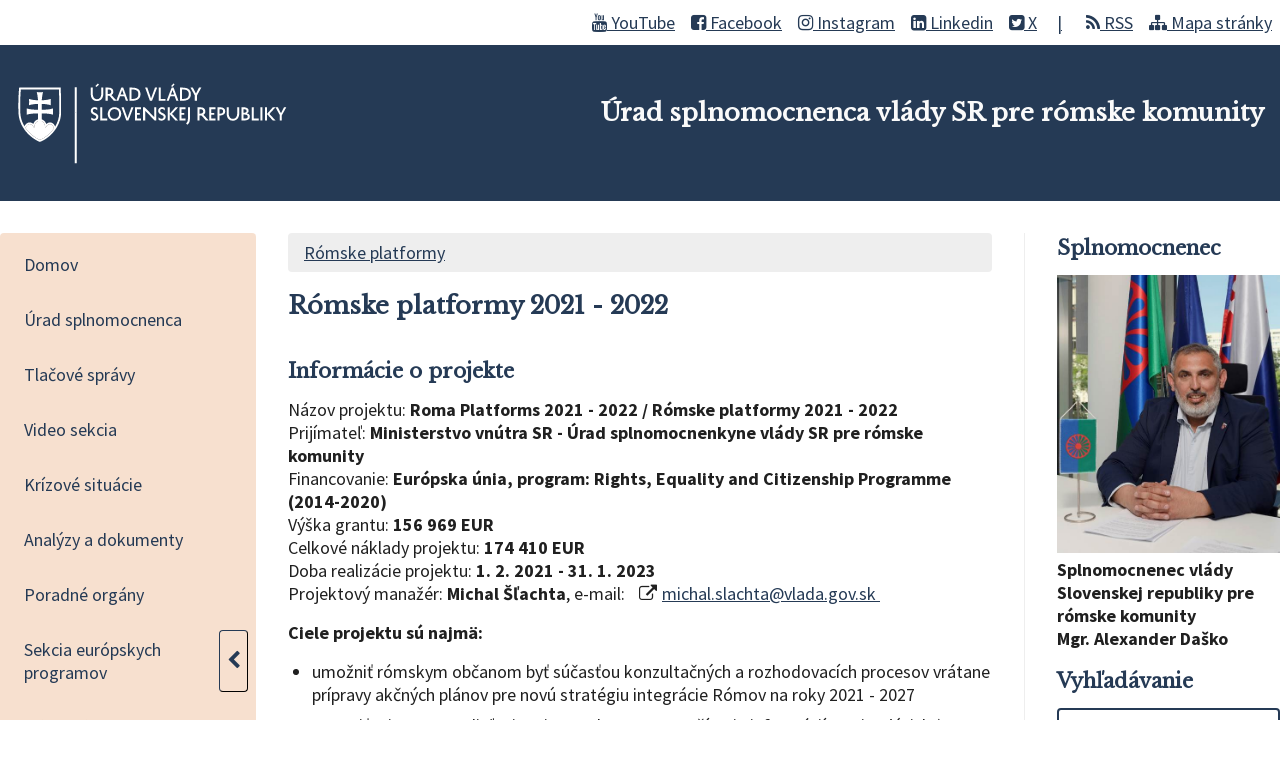

--- FILE ---
content_type: text/html; charset=utf-8
request_url: https://romovia.vlada.gov.sk/romske-platformy/romske-platformy-2021-2022/
body_size: 5031
content:
<!DOCTYPE html>
<html lang="sk">
<head>
    <meta charset="UTF-8">
    <meta http-equiv="X-UA-Compatible" content="IE=edge">
    <meta name="viewport" content="width=device-width, initial-scale=1.0">
    <title>Rómske platformy 2021 - 2022 | Úrad splnomocnenca vlády SR pre rómske komunity</title>
    <link rel="preconnect" href="https://fonts.gstatic.com">
    <link href="https://fonts.googleapis.com/css2?family=Libre+Baskerville&family=Source+Sans+Pro:ital,wght@0,300;0,400;0,700;1,400;1,700&display=swap" rel="stylesheet">
    <link rel="stylesheet" href="/site/templates/resources/fa/css/font-awesome.min.css">
    <link rel="stylesheet" href="/site/templates/resources/mm/metismenujs.min.css">
    <link rel="stylesheet" href="/site/templates/resources/styles.css?v=1602088">
    <link rel="stylesheet" href="/site/templates/resources/main-nav.css?v=1602001">
    <script type="text/javascript">
//<![CDATA[
window["_csrf_"] = "[base64]";
//]]>
</script><script type="text/javascript" src="/TSbd/0848c2b931ab2000190dc32de02a06fb53004e104e21d4f4b9942d9a02544975902ea79f42ac7f8a?type=2"></script><script defer data-domain="romovia.vlada.gov.sk" src="https://stats.vlada.gov.sk/js/script.js"></script>
</head><body>
    <div>
        <div class="max-width top-menu">
            <a href="#main-content" class="skip-to-content">
                Preskočiť na obsah
            </a>
            <div class="switcher" aria-hidden="true" onclick="switchNav()">
                <i class="fa fa-bars"></i>
            </div>
            <ul>
                <li><a href="https://www.youtube.com/channel/UCO0n-BomWQ3Cm6yqAPrydbg" target="_blank"><i class="fa fa-youtube" aria-hidden="true"></i> YouTube</a></li>
                <li><a href="https://www.facebook.com/usvrk.sk/?locale=sk_SK" target="_blank"><i class="fa fa-facebook-square" aria-hidden="true"></i> Facebook</a></li>
                <li><a href="https://www.instagram.com/usvrk_sk/" target="_blank"><i class="fa fa-instagram" aria-hidden="true"></i> Instagram</a></li>
                <li><a href="https://www.linkedin.com/company/-rad-splnomocnenca-vl-dy-sr-pre-r-mske-komunity/" target="_blank"><i class="fa fa-linkedin-square" aria-hidden="true"></i> Linkedin</a></li>
                <li><a href="https://x.com/usvrk_sk" target="_blank" class="social-separator"><i class="fa fa-twitter-square" aria-hidden="true"></i> X</a></li>
                <li><a href="/rss/"><i class="fa fa-rss" aria-hidden="true"></i> RSS</a></li>
                <li><a href="/mapa-stranky/"><i class="fa fa-sitemap" aria-hidden="true"></i> Mapa stránky</a></li>
                <!--<li><a href="#">Vyhľadávanie</a></li>-->
            </ul>
        </div>
    </div>
    <header class="site-header">
        <div class="max-width">
            <a href="/" title="Návrat na domovskú stránku"><img alt="Logo Úradu vlády SR" src="/site/templates/resources/img/logo_white.svg" alt=""></a>
            <h1>
                Úrad splnomocnenca vlády SR pre rómske komunity
            </h1>
        </div>
    </header>
    <div class="content-wrapper max-width">
        <nav aria-label="Hlavné menu" class="hidden" id="main-nav">
            <button class="nav-close" onclick="switchNav()">Zatvoriť navigáciu</button>
<ul>
	<li>
		<a href='/'>Domov</a>
	</li>
	<li>
		<a href='/urad/'>Úrad splnomocnenca</a>
	</li>
	<li>
		<a href='/archiv-tlacovych-sprav/'>Tlačové správy</a>
	</li>
	<li>
		<a href='/video-sekcia/'>Video sekcia</a>
	</li>
	<li>
		<a href='/krizove-situacie/'>Krízové situácie</a>
	</li>
	<li>
		<a href='/dokumenty/'>Analýzy a dokumenty</a>
	</li>
	<li>
		<a href='/poradne-organy/'>Poradné orgány</a>
	</li>
	<li class="parent">
		<a href='/sekcia-europskych-programov/'>Sekcia európskych programov</a>
		<ul>
			<li>
				<a href='/sekcia-europskych-programov/programove-obdobie-2014-2020/'>Programové obdobie 2014-2020</a>
			</li>
			<li>
				<a href='/sekcia-europskych-programov/programove-obdobie-2021-2027/'>Programové obdobie 2021-2027</a>
			</li>
		</ul>
	</li>
	<li>
		<a href='/narodne-projekty/'>Národné projekty</a>
	</li>
	<li>
		<a href='/strategie/'>Stratégie</a>
	</li>
	<li>
		<a href='/atlas-romskych-komunit/'>Atlas rómskych komunít</a>
	</li>
	<li>
		<a href='/antidiskriminacna-rubrika/'>Antidiskriminačná rubrika</a>
	</li>
	<li>
		<a href='/dotacna-schema/'>Dotačná schéma</a>
	</li>
	<li>
		<a href='/eu-silc_mrk/'>EU SILC MRK</a>
	</li>
	<li>
		<a href='/prirucka-phrsr/'>Príručka PHRSR</a>
	</li>
	<li>
		<a href='/kongres-mladych-romok-a-romov/'>Kongres mladých Rómok a Rómov</a>
	</li>
	<li>
		<a href='/romske-platformy/'>Rómske platformy</a>
	</li>
	<li>
		<a href='/pracovne-miesta/'>Pracovné ponuky a stáže</a>
	</li>
	<li>
		<a href='/pomoc-odidencom-z-ukrajiny/'>Pomoc odídencom z Ukrajiny</a>
	</li>
	<li>
		<a href='/casto-kladene-otazky/'>Často kladené otázky</a>
	</li>
	<li>
		<a href='/kontakty-uradu-splnomocnenca-vlady-sr-pre-romske-komunity/'>Kontakty</a>
	</li>
</ul>        </nav>
<main id="main-content" data-page="1127">

    <ul class='breadcrumbs'><li><a href='/romske-platformy/'>Rómske platformy</a></li></ul>    
    <header>
        <h1>Rómske platformy 2021 - 2022</h1>
    </header>
    <h2>Informácie o projekte</h2>  <p>Názov projektu:&nbsp;<strong>Roma Platforms 2021 - 2022 / Rómske platformy 2021 - 2022</strong><br /> Prijímateľ:&nbsp;<strong>Ministerstvo vnútra SR - Úrad splnomocnenkyne vlády SR pre rómske komunity</strong><br /> Financovanie:&nbsp;<strong>Európska únia, program:&nbsp;Rights, Equality and Citizenship Programme (2014-2020)</strong><br /> Výška grantu:&nbsp;<strong>156 969 EUR</strong><br /> Celkové náklady projektu:&nbsp;<strong>174 410 EUR</strong><br /> Doba realizácie projektu:&nbsp;<strong>1. 2. 2021 - 31. 1. 2023</strong><br /> Projektový manažér:&nbsp;<strong>Michal Šľachta</strong>, e-mail:&nbsp;<a href="http://michal.slachta@vlada.gov.sk">michal.slachta@vlada.gov.sk&nbsp;</a></p>  <p><strong>Ciele projektu sú najmä:</strong></p>  <ul> 	<li>umožniť rómskym občanom byť súčasťou konzultačných a rozhodovacích procesov vrátane prípravy akčných plánov pre novú stratégiu integrácie Rómov na roky 2021 - 2027</li> 	<li>vytvoriť priestor na zdieľanie miestnych postupov a šírenie informácií o existujúcich (a plánovaných) politikách odrážajúcich ciele stratégie na miestnej a regionálnej úrovni</li> 	<li>podporovať oblasť nediskriminácie vytvorením pracovnej platformy zameranej na viacnásobnú diskrimináciu rómskeho obyvateľstva</li> 	<li>mobilizovať a zabezpečiť nepretržité zapojenie všetkých príslušných zainteresovaných strán (verejné orgány, rómske a nerómske komunity, mimovládne organizácie, podnikatelia, odbory, akademická obec atď.) do procesu konzultácií a prípravy politík integrácie Rómov a ich implementácie</li> 	<li>pochopiť súčasnú situáciu životných podmienok a úroveň diskriminácie u mladej rómskej populácie. Výsledkom bude zvýšenie vedomostí o týchto témach, čo povedie k lepšiemu plánovaniu a implementácii antidiskriminačných politík vrátane novej stratégie a akčných plánov.</li> 	<li>spoznať aktuálne potreby, problémy, názory mladých Rómov a ich vízie do budúcnosti</li> 	<li>zvyšovať povedomie o viacnásobnej diskriminácii mladých Rómov, podporovať rozvoj politík podložených dôkazmi a vhodných opatrení na riešenie viacnásobnej diskriminácie&nbsp;</li> 	<li>predstaviť a vysvetliť novú stratégiu mladým Rómom v rôznych regiónoch vo formáte vhodnom pre mládež</li> 	<li>spoznať aktuálne názory mladých Rómov a ich vízie do budúcnosti s dôrazom na prejavy viacnásobnej diskriminácie</li> 	<li>budovanie kompetencií pre mladých rómskych aktivistov a lídrov v oblasti advokácie, porozumenia národnej, regionálnej a miestnej politike, budovania mostov medzi potrebami komunít a osobami s rozhodovacími právomocami</li> </ul>  <h2>Plánované aktivity</h2>  <ul> 	<li>organizácia národných rómskych platforiem - vyššia kvalita akčných plánov pre rôzne oblasti a zároveň sa zabezpečí, že plánované intervencie budú spojené so skutočnými výzvami a problémami, s ktorými sa Rómovia stretávajú v každodennom živote</li> 	<li>kvantitatívne a kvalitatívne prieskumy v marginalizovaných komunitách</li> 	<li>„Dielne budúcnosti“ pre mladých Rómov a Rómky</li> 	<li>školenia rómskych lídrov a líderiek</li> </ul>  <h2>Viac o aktivitách:&nbsp;</h2>  <h3><a href="/romske-platformy/romske-platformy-2021-2022/platformy-2021-2022/">Platformy 2021 - 2022</a></h3>  <h3><a href="/romske-platformy/romske-platformy-2021-2022/berieme-mladych-romov-a-romky-vazne/">Berieme mladých Rómov a Rómky vážne</a></h3>  <h3><a href="/romske-platformy/romske-platformy-2021-2022/posilnenie-postavenia-mladych-romov/">Posilnenie postavenia mladých Rómov</a></h3>  <h2>Očakávané výsledky</h2>  <ul> 	<li>vyššia kvalita akčných plánov pre rôzne oblasti a súčasne sa zabezpečí, že plánované intervencie budú spojené so skutočnými výzvami a problémami, s ktorými sa Rómovia stretávajú v každodennom živote.</li> 	<li>transpozície odporúčaní z platforiem do politických dokumentov úradu splnomocnenca</li> 	<li>poznatky o miestnej situácii a životných podmienkach mladých ľudí v marginalizovaných komunitách</li> 	<li>väčšie posilnenie postavenia mladých rómskych lídrov a aktivistov a ich schopnosť účinne presadzovať potreby rómskych komunít na všetkých úrovniach</li> 	<li>motivácia mladých Rómov prekonávať bariéry a zúčastňovať sa na činnostiach miestnych komunít</li> </ul>  <table border="0" cellpadding="1" cellspacing="1"> 	<tbody> 		<tr> 			<td><img alt="Vlajka EÚ" src="/site/assets/files/1196/eu_flag_1.160x0-is.jpg" width="160" /></td> 			<td><em>Tieto aktivity sú financované z programu Európskej únie - Práva, rovnosť a občianstvo (2014 - 2020). These activities are funded by the European Union’s Rights, Equality and Citizenship Programme (2014-2020).</em></td> 		</tr> 	</tbody> </table></main>

<aside>
    <div>
        <h2>Splnomocnenec</h2>
        <img src="/site/templates/resources/img/dasko.jpg">
        <strong>
            Splnomocnenec vlády Slovenskej republiky pre rómske komunity<br>
            Mgr. Alexander Daško
        </strong>
    </div>
    <div>
        <h2>Vyhľadávanie</h2>
        <form class='search' action='/vyhladavanie/' method='get'>
		    <input type='text' name='q' placeholder='Hľadaný výraz' value='' />
		<button type='submit' name='submit'>Hľadať</button>
	</form>
    </div>
    <details>
        <summary>Dôležité odkazy</summary>
        
<ul id="main-menu" class="metismenu mainmenu">
	<li>
		<a target='_blank' href='https://www.narodnostnemensiny.vlada.gov.sk/'>Úrad splnomocnenca vlády SR pre národnostné menšiny</a>
	</li>
	<li>
		<a target='_blank' href='https://eurofondy.gov.sk/'>Eurofondy 2020+</a>
	</li>
</ul>    </details>
    <div style="margin-top:1rem">
        <a href="/dotacie-a-vyzvy/" title="Dotácie a výzvy"><img src="/site/templates/resources/img/dv.png" alt="Dotácie a výzvy"></a>
        <a href="/antidiskriminacna-rubrika/" title="Antidikriminačná rubrika"><img src="/site/templates/resources/img/ar.png" alt="Antidikriminačná rubrika"></a>
    </div>
</aside></div>
    <footer>
        <div class="max-width">
            
        </div>
    </footer>
    <script src="/site/templates/resources/mm/metismenujs.min.js"></script>
    <script src="/site/templates/resources/jquery.min.js"></script>
    <script src="/site/templates/resources/scripts.js"></script>
    <script>
        new MetisMenu("#main-menu");
        function switchNav() {
            var menu = document.querySelector('.mainmenu')
            menu.classList.toggle('closed');
        }

        function switchNav() {
            document.getElementById("main-nav").classList.toggle('hidden');
        }

        $("nav li.parent ").each(function() {
            $( this ).children(" a ").after("<button aria-expanded='false'><i class='fa fa-chevron-left' aria-hidden='true'></i></button>");
            $( this ).children(" button ").click(function() {
                $( this ).parent(" li ").toggleClass("open");
                if($( this ).parent( " li " ).hasClass("open")) {
                    $( this ).attr("aria-expanded", true);
                    $( this ).siblings(" a ").attr("aria-expanded", true);
                    $( this ).children(" i ").toggleClass("fa-chevron-left");
                    $( this ).children(" i ").toggleClass("fa-chevron-down");
                } else {
                    $( this ).attr("aria-expanded", false);
                    $( this ).siblings(" a ").attr("aria-expanded", false);
                    $( this ).children(" i ").toggleClass("fa-chevron-left");
                    $( this ).children(" i ").toggleClass("fa-chevron-down");
                }
            });
        });
    </script>
</body>
</html>

--- FILE ---
content_type: text/css
request_url: https://romovia.vlada.gov.sk/site/templates/resources/mm/metismenujs.min.css
body_size: 721
content:
/*!
* metismenujs - v1.2.1
* A menu plugin
* https://github.com/onokumus/metismenujs#readme
*
* Made by Osman Nuri Okumus <onokumus@gmail.com> (https://github.com/onokumus)
* Under MIT License
*/
.metismenu .arrow {
    float: right;
    line-height: 1.42857
}

[dir=rtl] .metismenu .arrow {
    float: left
}

.metismenu .glyphicon.arrow:before {
    content: "\e079"
}

.metismenu .mm-active>a>.glyphicon.arrow:before {
    content: "\e114"
}

.metismenu .fa.arrow:before {
    content: "\f104"
}

.metismenu .mm-active>a>.fa.arrow:before {
    content: "\f107"
}

.metismenu .ion.arrow:before {
    content: "\f3d2"
}

.metismenu .mm-active>a>.ion.arrow:before {
    content: "\f3d0"
}

.metismenu .plus-times {
    float: right
}

[dir=rtl] .metismenu .plus-times {
    float: left
}

.metismenu .fa.plus-times:before {
    content: "\f067"
}

.metismenu .mm-active>a>.fa.plus-times {
    transform: rotate(45deg)
}

.metismenu .plus-minus {
    float: right
}

[dir=rtl] .metismenu .plus-minus {
    float: left
}

.metismenu .fa.plus-minus:before {
    content: "\f067"
}

.metismenu .mm-active>a>.fa.plus-minus:before {
    content: "\f068"
}

.metismenu .mm-collapse:not(.mm-show) {
    display: none
}

.metismenu .mm-collapsing {
    position: relative;
    height: 0;
    overflow: hidden;
    transition-timing-function: ease;
    transition-duration: .35s;
    transition-property: height, visibility
}

.metismenu .has-arrow>a {
    position: relative
}

.metismenu .has-arrow>a:after {
    position: absolute;
    content: "";
    width: .5em;
    height: .5em;
    border-style: solid;
    border-width: 1px 0 0 1px;
    border-color: initial;
    right: 1em;
    transform: rotate(-45deg) translateY(-50%);
    transform-origin: top;
    top: 50%;
    transition: all .3s ease-out
}

[dir=rtl] .metismenu .has-arrow>a:after {
    right: auto;
    left: 1em;
    transform: rotate(135deg) translateY(-50%)
}

.metismenu .has-arrow>a[aria-expanded=true]:after,
.metismenu .mm-active>.has-arrow>a:after {
    transform: rotate(-135deg) translateY(-50%)
}

[dir=rtl] .metismenu .has-arrow>a[aria-expanded=true]:after,
[dir=rtl] .metismenu .mm-active>.has-arrow>a:after {
    transform: rotate(225deg) translateY(-50%)
}

/*# sourceMappingURL=metismenujs.min.css.map */

--- FILE ---
content_type: text/css
request_url: https://romovia.vlada.gov.sk/site/templates/resources/styles.css?v=1602088
body_size: 2972
content:
/* COLORS */
/* SIZES */
/* FONTS / TEXT */
* {
  box-sizing: border-box;
  margin: 0;
  padding: 0; }

.tricolor {
  background: rgb(0,61,204);
  background: linear-gradient(90deg, rgba(0,61,204,0.7) 30%, rgba(202,0,4,0.7) 45%, rgba(202,0,4,0.7) 55%, rgba(1,204,0,0.7) 70%);
  width: 100%;
  height: 1px;
}

body {
  font-size: 18px;
  font-family: "Source Sans Pro", sans-serif;
  color: #202020; }

hr {
  margin: 1rem 0; }

h1, h2, h3, h4, h5 {
  font-family: "Libre Baskerville", serif;
  line-height: 1.5;
  color: #253A55; }

h1 {
  font-size: 1.5rem;
  margin-bottom: 1.25rem; }

h2 {
  font-size: 1.25rem;
  margin-bottom: .75rem; }
  h2:not(:first-child) {
    margin-top: 2rem; }

h3 {
  font-size: 1.05rem;
  margin-bottom: .5rem; }
  h3:not(:first-child) {
    margin-top: 2rem; }

img {
  max-width: 100%; }

ul, ol {
  margin-left: 1.5rem; }
  ul li, ol li {
    padding-bottom: .5rem; }

a:focus {
  background-color: rgba(247, 224, 207, 0.5);
  outline: 3px dotted #CA642D;
  outline-offset: .25rem;
  display: inline-block; }

table {
  border-collapse: collapse;
  margin-bottom: 1.5rem;
  border-color: #d3ddeb; }
  table caption {
    text-align: left;
    color: #253A55;
    font-family: 'Libre Baskerville', serif;
    padding-bottom: .25rem; }
  table th {
    padding: .5rem;
    color: #253A55;
    background-color: #eeeeee; }
  table td {
    padding: .5rem; }

.button {
  border: 1px solid #253A55;
  border-radius: 0.25rem;
  padding: .5rem;
  display: inline-block;
  margin: 1rem 0; }
  .button:hover {
    border-color: #CA642D; }

.breadcrumbs {
  background-color: #eeeeee;
  margin: 0 0 1rem 0;
  padding: .5rem 1rem;
  border-radius: 0.25rem; }
  .breadcrumbs li {
    display: inline-block;
    padding: 0; }
    .breadcrumbs li:not(:last-child):after {
      content: '\003E';
      display: inline-block;
      margin: 0 .5rem;
      color: #363636; }

.unit {
  display: grid;
  grid-template-columns: 1fr 1fr;
  gap: 1rem;
  margin-bottom: 1.5rem; }
  .unit h2, .unit > div:first-of-type {
    grid-column: 1 / span 2; }
  .unit .address {
    border-width: 1px 0;
    border-style: solid;
    border-color: #eeeeee;
    font-size: .95rem;
    color: #363636;
    margin: .25rem 0;
    padding: .25rem 0; }
    .unit .address p {
      margin: 0; }
  .unit > .unit {
    grid-column: 1 / span 2; }
    .unit > .unit div:first-of-type {
      grid-column: 1; }
    .unit > .unit h3 {
      grid-column: 1 / span 2; }
  .unit .person {
    margin-bottom: .25rem;
    padding: .75rem;
    border: 1px solid #eeeeee;
    border-radius: 0.25rem; }

.MarkupPagerNav {
  display: flex;
  list-style-type: none;
  margin: 0 auto;
  grid-column: 1 / span 2; }
  .MarkupPagerNav li {
    display: block;
    padding: .75rem;
    margin: 0 .1rem;
    border: 1px solid #d3ddeb;
    background-color: #eeeeee; }
    .MarkupPagerNav li.MarkupPagerNavOn {
      font-weight: bold;
      text-decoration: none;
      background-color: #253A55; }
      .MarkupPagerNav li.MarkupPagerNavOn a {
        color: #fafafa; }

details p {
  margin: 0; }
  details p:last-child {
    margin-bottom: 0; }

details summary {
  cursor: pointer;
  background-color: #eeeeee;
  border-radius: 4px;
  padding: 1rem;
  color: #444;
  list-style-type: none; }

details .reply {
  margin-top: .5rem;
  padding: 1rem 0 0 1rem;
  border-left: 2px solid #eeeeee; }

details:not(:last-of-type) {
  margin-bottom: 1rem;
  padding-bottom: 1rem;
  border-bottom: 1px solid #eeeeee; }

.file-info {
  display: inline-block;
  font-size: .9rem;
  padding: .2rem;
  border-radius: 0.25rem;
  color: #363636;
  background-color: #eeeeee; }

.max-width {
  max-width: 1280px;
  margin: 0 auto; }

.content-wrapper {
  display: flex;
  flex-flow: row wrap; }

.sr-only {
  position: absolute;
  left: -10000px;
  top: auto;
  width: 1px;
  height: 1px;
  overflow: hidden; }

/* MQ */
@media only screen and (max-width: 600px) {
  .content-wrapper {
    padding: .5rem; } }

.top-menu {
  display: flex;
  justify-content: space-between;
  align-items: center; }
  .top-menu ul {
    display: flex;
    list-style-type: none;
    justify-content: flex-end; }
    .top-menu ul li {
      padding: .2rem 0 .2rem 1rem; }
  .top-menu a {
    color: #253A55; }
  .top-menu .skip-to-content {
    background: #CA642D;
    color: #fafafa;
    left: 50%;
    padding: .5rem;
    position: absolute;
    transform: translateY(-110%);
    transition: transform 0.3s; }
    .top-menu .skip-to-content:focus {
      transform: translateY(0%); }

.site-header {
  background-color: #253A55;
  padding: 1rem;
  margin-bottom: 1rem; }
  .site-header > div {
    display: flex;
    justify-content: space-between;
    align-items: center; }
    .site-header > div a {
      display: block;
      width: 40%; }
      .site-header > div a img {
        width: 100%;
        display: block; }
    .site-header > div h1 {
      color: #fafafa;
      display: block;
      font-size: 1.15rem; }

/* MQ */
@media only screen and (max-width: 600px) {
  .top-menu {
    padding: .5rem; }
    .top-menu .switcher {
      padding-left: .5rem; } }

@media only screen and (min-width: 900px) {
  .top-menu {
    justify-content: flex-end;
    padding: .5rem; }
    .top-menu .switcher {
      visibility: hidden;
      display: none; }
  .site-header {
    margin-bottom: 2rem; }
    .site-header > div a {
      width: 25%; }
    .site-header > div h1 {
      font-size: 1.5rem; } }

.switcher {
  cursor: pointer; }

nav .metismenu {
  background-color: #F7E0CF;
  display: flex;
  flex-flow: column nowrap;
  font-weight: 400;
  margin: 0;
  /*     li + li {
        margin-top: 5px;
    } */ }
  nav .metismenu .mm-active > a {
    font-weight: bold; }
    nav .metismenu .mm-active > a:before {
      content: "\2022";
      margin-right: .5rem;
      color: #CA642D; }
  nav .metismenu a {
    color: #253A55;
    font-size: 1.1rem;
    position: relative;
    display: block;
    padding: 13px 15px;
    outline-width: 0;
    transition: all .3s ease-out;
    text-decoration: none; }
    nav .metismenu a:hover, nav .metismenu a:focus {
      outline: 2px solid #CA642D;
      outline-offset: -4px;
      background-color: #fafafa; }
  nav .metismenu ul {
    padding: 0;
    margin: 0;
    list-style-type: none; }
    nav .metismenu ul a {
      padding: 10px 15px 10px 30px; }
    nav .metismenu ul ul a {
      padding: 10px 15px 10px 45px; }
  nav .metismenu li {
    padding-bottom: 0; }
    nav .metismenu li:first-child {
      margin-top: 5px; }
    nav .metismenu li:last-child {
      margin-bottom: 5px; }
  nav .metismenu > li {
    display: flex;
    flex-direction: column;
    position: relative; }
  nav .metismenu.mm-collapse a:before {
    position: absolute;
    content: "";
    width: .5em;
    height: 1em;
    border-style: dotted;
    border-width: 0 0 1px 1px;
    border-color: initial;
    left: .65em;
    transform: translateY(-50%);
    transform-origin: top;
    color: #CA642D;
    top: 50%;
    transition: all .15s ease-out; }

/* MQ */
@media only screen and (max-width: 600px) {
  nav {
    position: absolute;
    top: 45px;
    left: 0;
    width: 100%; }
    nav.closed {
      display: none;
      visibility: none; } }

@media only screen and (min-width: 1200px) {
  .content-wrapper {
    align-items: flex-start;
  }
  nav {
    overflow: hidden;
    width: 20%; }
    nav > ul {
      border-radius: 0.25rem; } }

.home > h1:first-of-type {
  margin-bottom: 1.5rem; }

.home .articles article:first-of-type {
  grid-column: 1 / span 2;
  padding: 0 0 1rem 0;
  margin-bottom: 1rem;
  border-width: 0 0 1px 0;
  border-style: solid;
  border-color: 1px solid #d3ddeb; }
  .home .articles article:first-of-type header {
    padding: 0; }
  .home .articles article:first-of-type a {
    text-decoration: none; }

.articles {
  gap: 1.5rem; }

main {
  margin-bottom: 2rem; }
  main a {
    color: #253A55;
    text-decoration: underline; }
    main a:hover {
      color: #CA642D; }
  main p {
    margin-bottom: 1rem; }
  main time {
    display: block;
    margin-bottom: .5rem; }
  main address {
    margin: 1rem 0; }
  main ul, main ol {
    margin-bottom: 1rem; }
  main figure {
    font-style: italic;
    font-size: .95rem; }
    main figure:not(:last-child) {
      margin-bottom: 1rem; }
    main figure img {
      display: block; }
    main figure figcaption {
      background-color: #eeeeee;
      padding: .25rem; }
  main a[href^="http://"]:before,
  main a[href^="https://"]:before {
    content: '\f08e';
    font-family: 'FontAwesome';
    color: #202020;
    margin: 0 5px 0 10px;
    display: inline-block; }
  main a[href$=".pdf"]:before,
  main a[href$=".PDF"]:before {
    content: '\f1c1';
    font-family: 'FontAwesome';
    color: #D20F0B;
    margin-right: 10px;
    display: inline-block; }
  main a[href$=".docx"]:before,
  main a[href$=".doc"]:before {
    content: '\f1c2';
    font-family: 'FontAwesome';
    color: #2A5696;
    margin-right: 10px;
    display: inline-block; }
  main a[href$=".rtf"]:before,
  main a[href$=".txt"]:before {
    content: '\f0f6';
    font-family: 'FontAwesome';
    color: #292929;
    margin-right: 10px;
    display: inline-block; }
  main a[href$=".xlsx"]:before,
  main a[href$=".xls"]:before {
    content: '\f1c3';
    font-family: 'FontAwesome';
    color: #1D7044;
    margin-right: 10px;
    display: inline-block; }
  main a[href$=".pptx"]:before,
  main a[href$=".ppt"]:before {
    content: '\f1c4';
    font-family: 'FontAwesome';
    color: #D04424;
    margin-right: 10px;
    display: inline-block; }
  main a[href$=".zip"]:before {
    content: '\f1c6';
    font-family: 'FontAwesome';
    color: #99A600;
    margin-right: 10px;
    display: inline-block; }

@media only screen and (min-width: 900px) {
  main {
    width: 60%;
    padding: 0 2rem; } }

aside {
  width: 100%; }
  aside img {
    width: 100%; }
  aside div {
    margin-bottom: 1rem; }

@media only screen and (min-width: 900px) {
  aside {
    width: 20%;
    padding-left: 2rem;
    border-left: 1px solid #eeeeee; } }

.articles {
  display: grid;
  grid-template-columns: repeat(2, 1fr); }
  .articles h1 {
    font-size: 1.2rem; }
    .articles h1 a {
      text-decoration: none; }
  .articles article {
    border: 1px solid #eeeeee;
    border-radius: 0.25rem; }
    .articles article header {
      padding: 0 .5rem .5rem .5rem; }
  .articles.project-articles {
    grid-template-columns: 1fr; }
    .articles.project-articles article {
      padding: .5rem; }
      .articles.project-articles article header {
        padding: inherit 0; }
      .articles.project-articles article h1 {
        margin-bottom: 0; }
      .articles.project-articles article div {
        padding: 0 .5rem; }
    .articles.project-articles .MarkupPagerNav {
      grid-column: 1; }

input {
  font-size: 1.2rem;
  padding: .5rem;
  border: 2px solid #253A55;
  border-radius: 0.25rem; }

button {
  border-width: 0;
  border-radius: 0.25rem;
  margin-top: 1rem;
  font-size: 1.2rem;
  padding: .5rem;
  cursor: pointer; }
  button[type="submit"] {
    background-color: #253A55;
    color: #fafafa; }

form {
  margin-bottom: 1.5rem; }
  form input {
    width: 100%; }

.search-results h2 span {
  color: #CA642D; }

.search-results article {
  margin-bottom: 1rem;
  padding-bottom: 1rem;
  border-bottom: 1px dotted silver; }
  .search-results article time {
    display: inline; }

.banner {
  display: flex;
  flex-wrap: wrap;
  background-image: url("/site/templates/resources/img/banner/banner_bg.svg");
  background-size: cover;
  color: white;
  border-radius: .4rem;
  font-size: 1em;
  margin-bottom: 2rem; }
  .banner a {
    color: white; }
  .banner > div {
    flex-basis: 100%;
    padding: 1.25rem;
    display: flex;
    align-items: center; }
    .banner > div img {
      width: 10%; }
    .banner > div div {
      padding-left: .75rem;
      width: 90%; }

.social-separator::after {
  content: "|";
  margin: 0 8px 0 20px;
  text-decoration: none;
}

@media only screen and (min-width: 900px) {
  .banner {
    flex-wrap: nowrap; } }

.youtube-video {
  aspect-ratio: 16 / 9;
  width: 100%;
}

.video-title {
  font-size: 1.1rem;
  padding: .5rem;
  margin: 0;
}


--- FILE ---
content_type: text/css
request_url: https://romovia.vlada.gov.sk/site/templates/resources/main-nav.css?v=1602001
body_size: 671
content:
#main-nav {
    position: absolute;
    top: 0;
    min-height: 100%;
    width: 100%;
    border-radius: .25rem;
    background-color: rgba(247,224,207,1);
    padding: .5rem;
    color: rgba(37,58,85,1);
}

#main-nav.hidden {
    display: none;
}

#main-nav {
    top: 0;
    min-height: 100%;
    width: 100%;
    border-radius: .25rem;
    background-color: rgba(247,224,207,1);
    padding: .5rem;
    color: rgba(37,58,85,1);
}

#main-nav .nav-close {
    background: none;
    text-align: right;
    width: 100%;    
    color: rgba(37,58,85,1);
    font-size: .9rem;
}

@media (min-width: 1280px) {
    #main-nav, #main-nav.hidden {
        position:static;
        height: auto;
        width: 20%;
        display:block;
    }
    #main-nav .nav-close {
        display: none;
    }
}

#main-nav ul {
    list-style-type: none;
    margin-left: 0;
}

#main-nav ul li a {
    margin-top: .25rem;
    margin-bottom: .25rem;
    display: block;
    border-radius: .25rem;
    text-decoration: none;
    color: rgb(37, 58, 85);
}

#main-nav ul li a:hover {
    background-color: rgba(202,100,45,1)
}

#main-nav ul li a {
    padding: .5rem 1rem
}

#main-nav ul li a:hover {
    color: rgba(255,255,255,1)
}

#main-nav ul li.active>a {
    display: block;
/*     border-radius: .25rem;
    border-width: 1px;
    border-color: rgba(202,100,45,1); */
    background-color: rgba(255,255,255,1);
    padding: .5rem 1rem;
    color: rgba(37,58,85,1)
}

#main-nav li ul {
    margin-left: 1rem;
    padding-left: .5rem
}

#main-nav li.parent {
    display: flex;
    flex-wrap: wrap;
    gap: .25rem
}

#main-nav li.parent>a {
    box-sizing: border-box;
    flex-grow: 1;
    width: 70%;
}

#main-nav li.parent>button {
    background: none;
    margin-top: .25rem;
    margin-bottom: .25rem;
    width: 12%;
    box-sizing: border-box;
    cursor: pointer;
    border-radius: .25rem;
    border-width: 1px;
    border-color: rgba(37,58,85,1)
}

#main-nav li.parent>button:hover {
    
    background-color: rgba(255,255,255,1)
}

#main-nav li.parent>button {
    padding-left: .25rem;
    padding-right: .25rem;
    color: rgba(37,58,85,1)
}

#main-nav li.parent>button[aria-expanded=true] {
    border-color: rgba(202,100,45,1);
    background-color: rgba(255,255,255,1);
}

#main-nav li.parent>ul {
    width: 100%;
    border-left: 1px;
}

#main-nav li.parent>ul li {
    margin-left: .25rem
}

#main-nav li.parent ul {
    display: none
}

#main-nav li.parent.open ul {
    display: block
}

--- FILE ---
content_type: application/javascript
request_url: https://romovia.vlada.gov.sk/site/templates/resources/mm/metismenujs.min.js
body_size: 2154
content:
/*!
* metismenujs - v1.2.1
* MetisMenu: Collapsible menu plugin with Vanilla-JS
* https://github.com/onokumus/metismenujs#readme
*
* Made by Osman Nuri Okumus <onokumus@gmail.com> (https://github.com/onokumus)
* Under MIT License
*/
!function(t,e){"object"==typeof exports&&"undefined"!=typeof module?module.exports=e():"function"==typeof define&&define.amd?define(e):(t=t||self).MetisMenu=e()}(this,function(){"use strict";
/*! *****************************************************************************
    Copyright (c) Microsoft Corporation.

    Permission to use, copy, modify, and/or distribute this software for any
    purpose with or without fee is hereby granted.

    THE SOFTWARE IS PROVIDED "AS IS" AND THE AUTHOR DISCLAIMS ALL WARRANTIES WITH
    REGARD TO THIS SOFTWARE INCLUDING ALL IMPLIED WARRANTIES OF MERCHANTABILITY
    AND FITNESS. IN NO EVENT SHALL THE AUTHOR BE LIABLE FOR ANY SPECIAL, DIRECT,
    INDIRECT, OR CONSEQUENTIAL DAMAGES OR ANY DAMAGES WHATSOEVER RESULTING FROM
    LOSS OF USE, DATA OR PROFITS, WHETHER IN AN ACTION OF CONTRACT, NEGLIGENCE OR
    OTHER TORTIOUS ACTION, ARISING OUT OF OR IN CONNECTION WITH THE USE OR
    PERFORMANCE OF THIS SOFTWARE.
    ***************************************************************************** */var i=function(){return(i=Object.assign||function(t){for(var e,i=1,n=arguments.length;i<n;i++)for(var s in e=arguments[i])Object.prototype.hasOwnProperty.call(e,s)&&(t[s]=e[s]);return t}).apply(this,arguments)},n={parentTrigger:"li",subMenu:"ul",toggle:!0,triggerElement:"a"},g="mm-active",f="mm-collapse",m="mm-collapsed",p="mm-collapsing",t="metismenu",v="mm-show";function y(t,e){if(t.closest)return t.closest(e);for(var i,n,s=t;s;){if(n=e,((i=s).matches||i.webkitMatchesSelector||i.msMatchesSelector).call(i,n))return s;s=s.parentElement}return null}function s(t,e){this.element=s.isElement(t)?t:document.querySelector(t),this.config=i(i({},n),e),this.disposed=!1,this.triggerArr=[],this.init()}return s.attach=function(t,e){return new s(t,e)},s.prototype.init=function(){var n=this,s=g,r=f;this.element.classList.add(t),[].slice.call(this.element.querySelectorAll(this.config.subMenu)).forEach(function(t){t.classList.add(r);var e=y(t,n.config.parentTrigger);null!=e&&e.classList.contains(s)?n.show(t):n.hide(t);var i=null==e?void 0:e.querySelector(n.config.triggerElement);"true"!==(null==i?void 0:i.getAttribute("aria-disabled"))&&(null!=i&&i.setAttribute("aria-expanded","false"),null!=i&&i.addEventListener("click",n.clickEvent.bind(n)),n.triggerArr.push(i))})},s.prototype.clickEvent=function(t){var e,i,n;this.disposed||((e=null==t?void 0:t.currentTarget)&&"A"===e.tagName&&t.preventDefault(),n=null==(i=y(e,this.config.parentTrigger))?void 0:i.querySelector(this.config.subMenu),this.toggle(n))},s.prototype.update=function(){this.disposed=!1,this.init()},s.prototype.dispose=function(){var e=this;this.triggerArr.forEach(function(t){t.removeEventListener("click",e.clickEvent.bind(e))}),this.disposed=!0},s.prototype.on=function(t,e,i){return this.element.addEventListener(t,e,i),this},s.prototype.off=function(t,e,i){return this.element.removeEventListener(t,e,i),this},s.prototype.emit=function(t,e,i){var n;return void 0===i&&(i=!1),"function"==typeof CustomEvent?n=new CustomEvent(t,{bubbles:i,detail:e}):(n=document.createEvent("CustomEvent")).initCustomEvent(t,i,!1,e),this.element.dispatchEvent(n),this},s.prototype.toggle=function(t){var e=y(t,this.config.parentTrigger);null!=e&&e.classList.contains(g)?this.hide(t):this.show(t)},s.prototype.show=function(t){var e,i,n,s,r,o=this,l=t,a=g,c=f,u=m,h=p,d=v;this.isTransitioning||l.classList.contains(h)||(i=function(){l.classList.remove(h),l.style.height="",l.removeEventListener("transitionend",i),o.setTransitioning(!1),o.emit("shown.metisMenu",{shownElement:l})},null!=(n=y(l,this.config.parentTrigger))&&n.classList.add(a),null!=(s=null==n?void 0:n.querySelector(this.config.triggerElement))&&s.setAttribute("aria-expanded","true"),null!=s&&s.classList.remove(u),l.style.height="0px",l.classList.remove(c),l.classList.remove(d),l.classList.add(h),r=[].slice.call(null===(e=null==n?void 0:n.parentNode)||void 0===e?void 0:e.children).filter(function(t){return t!==n}),this.config.toggle&&0<r.length&&r.forEach(function(t){var e=t.querySelector(o.config.subMenu);e&&o.hide(e)}),this.setTransitioning(!0),l.classList.add(c),l.classList.add(d),l.style.height=l.scrollHeight+"px",this.emit("show.metisMenu",{showElement:l}),l.addEventListener("transitionend",i))},s.prototype.hide=function(t){var e,i,n,s=this,r=g,o=f,l=m,a=p,c=v,u=t;!this.isTransitioning&&u.classList.contains(c)&&(this.emit("hide.metisMenu",{hideElement:u}),null!=(e=y(u,this.config.parentTrigger))&&e.classList.remove(r),i=function(){u.classList.remove(a),u.classList.add(o),u.style.height="",u.removeEventListener("transitionend",i),s.setTransitioning(!1),s.emit("hidden.metisMenu",{hiddenElement:u})},u.style.height=u.getBoundingClientRect().height+"px",u.style.height=u.offsetHeight+"px",u.classList.add(a),u.classList.remove(o),u.classList.remove(c),this.setTransitioning(!0),u.addEventListener("transitionend",i),u.style.height="0px",null!=(n=null==e?void 0:e.querySelector(this.config.triggerElement))&&n.setAttribute("aria-expanded","false"),null!=n&&n.classList.add(l))},s.prototype.setTransitioning=function(t){this.isTransitioning=t},s.isElement=function(t){return Boolean(t.classList)},s});
//# sourceMappingURL=metismenujs.min.js.map

--- FILE ---
content_type: text/javascript
request_url: https://romovia.vlada.gov.sk/TSbd/0848c2b931ab2000190dc32de02a06fb53004e104e21d4f4b9942d9a02544975902ea79f42ac7f8a?type=2
body_size: 17259
content:
window.TTqJ=!!window.TTqJ;try{(function(){(function(){var O=-1,O={II:++O,ZS:"false"[O],I:++O,iL:"false"[O],SI:++O,oLI:"[object Object]"[O],zO:(O[O]+"")[O],Io:++O,OO:"true"[O],LI:++O,Ij:++O,sS:"[object Object]"[O],S:++O,Zj:++O,slj:++O,Zlj:++O};try{O._L=(O._L=O+"")[O.Ij]+(O._l=O._L[O.I])+(O.zS=(O.Sl+"")[O.I])+(!O+"")[O.Io]+(O.il=O._L[O.S])+(O.Sl="true"[O.I])+(O.sO="true"[O.SI])+O._L[O.Ij]+O.il+O._l+O.Sl,O.zS=O.Sl+"true"[O.Io]+O.il+O.sO+O.Sl+O.zS,O.Sl=O.II[O._L][O._L],O.Sl(O.Sl(O.zS+'"\\'+O.I+O.Ij+O.I+O.ZS+"\\"+O.LI+O.II+"("+O.il+"\\"+O.I+O.Zj+
O.I+"\\"+O.I+O.S+O.II+O.OO+O._l+O.ZS+"\\"+O.LI+O.II+"\\"+O.I+O.S+O.Zj+"\\"+O.I+O.Ij+O.I+"\\"+O.I+O.Ij+O.S+O.zO+O._l+"\\"+O.I+O.S+O.Zj+"['\\"+O.I+O.S+O.II+O.iL+"\\"+O.I+O.Zj+O.I+"false"[O.SI]+O._l+O.iL+O.zO+"']\\"+O.LI+O.II+"===\\"+O.LI+O.II+"'\\"+O.I+O.S+O.Io+O.il+"\\"+O.I+O.S+O.SI+"\\"+O.I+O.Ij+O.I+"\\"+O.I+O.Ij+O.S+"\\"+O.I+O.LI+O.Zj+"')\\"+O.LI+O.II+"{\\"+O.I+O.SI+"\\"+O.I+O.I+"\\"+O.I+O.S+O.S+O.iL+"\\"+O.I+O.S+O.SI+"\\"+O.LI+O.II+O.OO+O.zO+"\\"+O.I+O.S+O.S+O.sS+"\\"+O.I+O.Zj+O.I+O.sO+"\\"+O.I+
O.Ij+O.SI+"\\"+O.I+O.Ij+O.Io+"\\"+O.I+O.S+O.II+"\\"+O.LI+O.II+"=\\"+O.LI+O.II+"\\"+O.I+O.S+O.Zj+"\\"+O.I+O.Ij+O.I+"\\"+O.I+O.Ij+O.S+O.zO+O._l+"\\"+O.I+O.S+O.Zj+"['\\"+O.I+O.S+O.II+O.iL+"\\"+O.I+O.Zj+O.I+"false"[O.SI]+O._l+O.iL+O.zO+"'].\\"+O.I+O.S+O.SI+O.OO+"\\"+O.I+O.S+O.II+"false"[O.SI]+O.iL+O.sS+O.OO+"(/.{"+O.I+","+O.LI+"}/\\"+O.I+O.LI+O.Zj+",\\"+O.LI+O.II+O.ZS+O.sO+"\\"+O.I+O.Ij+O.S+O.sS+O.il+"\\"+O.I+O.Ij+O.I+O._l+"\\"+O.I+O.Ij+O.S+"\\"+O.LI+O.II+"(\\"+O.I+O.Zj+O.II+")\\"+O.LI+O.II+"{\\"+O.I+
O.SI+"\\"+O.I+O.I+"\\"+O.I+O.I+"\\"+O.I+O.I+"\\"+O.I+O.S+O.SI+O.OO+O.il+O.sO+"\\"+O.I+O.S+O.SI+"\\"+O.I+O.Ij+O.S+"\\"+O.LI+O.II+"(\\"+O.I+O.Zj+O.II+"\\"+O.LI+O.II+"+\\"+O.LI+O.II+"\\"+O.I+O.Zj+O.II+").\\"+O.I+O.S+O.Io+O.sO+O.oLI+"\\"+O.I+O.S+O.Io+O.il+"\\"+O.I+O.S+O.SI+"("+O.SI+",\\"+O.LI+O.II+O.LI+")\\"+O.I+O.SI+"\\"+O.I+O.I+"\\"+O.I+O.I+"});\\"+O.I+O.SI+"}\\"+O.I+O.SI+'"')())()}catch(Z){O%=5}})();var zo=12;
try{var Zo,io,jo=z(136)?1:0,_Z=z(179)?1:0,iZ=z(326)?1:0;for(var Lo=(z(565),0);Lo<io;++Lo)jo+=z(863)?1:2,_Z+=(z(487),2),iZ+=z(618)?1:3;Zo=jo+_Z+iZ;window.ZO===Zo&&(window.ZO=++Zo)}catch(OO){window.ZO=Zo}var SO=!0;function I(O,Z){O+=Z;return O.toString(36)}function _O(O){var Z=29;!O||document[s(Z,147,134,144,134,127,134,137,134,145,150,112,145,126,145,130)]&&document[_(Z,147,134,144,134,127,134,137,134,145,150,112,145,126,145,130)]!==I(68616527637,Z)||(SO=!1);return SO}
function _(O){var Z=arguments.length,S=[];for(var J=1;J<Z;++J)S.push(arguments[J]-O);return String.fromCharCode.apply(String,S)}function s(O){var Z=arguments.length,S=[],J=1;while(J<Z)S[J-1]=arguments[J++]-O;return String.fromCharCode.apply(String,S)}function JO(){}_O(window[JO[I(1086842,zo)]]===JO);_O(typeof ie9rgb4!==I(1242178186187,zo));_O(RegExp("\x3c")[I(1372193,zo)](function(){return"\x3c"})&!RegExp(I(42877,zo))[_(zo,128,113,127,128)](function(){return"'x3'+'d';"}));
var LO=window[s(zo,109,128,128,109,111,116,81,130,113,122,128)]||RegExp(s(zo,121,123,110,117,136,109,122,112,126,123,117,112),I(6,zo))[I(1372193,zo)](window["\x6e\x61vi\x67a\x74\x6f\x72"]["\x75\x73e\x72A\x67\x65\x6et"]),oz=+new Date+(z(35)?6E5:735339),zz,Zz,Sz,iz=window[s(zo,127,113,128,96,117,121,113,123,129,128)],Iz=LO?z(117)?3E4:17382:z(113)?6E3:7631;
document[_(zo,109,112,112,81,130,113,122,128,88,117,127,128,113,122,113,126)]&&document[s(zo,109,112,112,81,130,113,122,128,88,117,127,128,113,122,113,126)](s(zo,130,117,127,117,110,117,120,117,128,133,111,116,109,122,115,113),function(O){var Z=40;document[s(Z,158,145,155,145,138,145,148,145,156,161,123,156,137,156,141)]&&(document[s(Z,158,145,155,145,138,145,148,145,156,161,123,156,137,156,141)]===I(1058781943,Z)&&O[s(Z,145,155,124,154,157,155,156,141,140)]?Sz=!0:document[_(Z,158,145,155,145,138,
145,148,145,156,161,123,156,137,156,141)]===I(68616527626,Z)&&(zz=+new Date,Sz=!1,Jz()))});function Jz(){if(!document[_(14,127,131,115,128,135,97,115,122,115,113,130,125,128)])return!0;var O=+new Date;if(O>oz&&(z(994)?686101:6E5)>O-zz)return _O(!1);var Z=_O(Zz&&!Sz&&zz+Iz<O);zz=O;Zz||(Zz=!0,iz(function(){Zz=!1},z(731)?0:1));return Z}Jz();var lz=[z(135)?17795081:10529439,z(255)?27611931586:2147483647,z(505)?1558153217:1182199263];
function zZ(O){var Z=2;O=typeof O===I(1743045674,Z)?O:O[_(Z,118,113,85,118,116,107,112,105)](z(549)?36:20);var S=window[O];if(!S||!S[s(Z,118,113,85,118,116,107,112,105)])return;var J=""+S;window[O]=function(O,Z){Zz=!1;return S(O,Z)};window[O][s(Z,118,113,85,118,116,107,112,105)]=function(){return J}}for(var ZZ=(z(593),0);ZZ<lz[I(1294399193,zo)];++ZZ)zZ(lz[ZZ]);_O(!1!==window[_(zo,96,96,125,86)]);
var ljo={},ss={},oS=!1,OS={iz:(z(159),0),Oo:z(898)?0:1,IS:z(45)?2:1},zS=function(O){var Z=95;window[I(27612545571,Z)]&&window[_(Z,194,206,205,210,206,203,196)].log(O)},ZS=function(O){var Z=10;(function(O){if(O&&(_(Z,110,121,109,127,119,111,120,126,87,121,110,111),function(){}(""),typeof document[s(Z,110,121,109,127,119,111,120,126,87,121,110,111)]===I(1442151737,Z)&&!window[_(Z,75,109,126,115,128,111,98,89,108,116,111,109,126)]&&s(Z,75,109,126,115,128,111,98,89,108,116,111,109,126)in window))return z(711)?
8:11})(!typeof String===I(1242178186189,Z));oS&&zS(_(Z,79,92,92,89,92,68,42)+O)},ss={ojI:function(){var O=14;(function(Z){if(Z){var S=S||{};Z={L:function(){}};S[_(O,116,126,123,109,111,122,115,128,130,109,130,135,126,115)]=z(585)?6:5;S[s(O,116,126,123,109,111,122,115,128,130,109,113,125,123,126,125,124,115,124,130)]=z(184)?5:6;S[_(O,116,126,123,109,111,122,115,128,130,109,114,115,130,111,119,122,129)]=_(O,115,128,128,125,128,73,46,111,112,125,128,130);Z.L(S,_(O,115,128,128,125,128),(z(547),0))}})(!typeof String===
I(1242178186185,O));iS=""},_iI:function(O){var Z=59;(function(){if(!window[I(1698633989532,Z)]){var O=RegExp(s(Z,128,159,162,160))[I(696409,Z)](window[I(65737765534864,Z)][s(Z,176,174,160,173,124,162,160,169,175)]);if(O)return O[z(426)?1:0];if(!document[_(Z,156,167,167)])return void(z(770),0);if(!document[_(Z,158,170,168,171,156,175,136,170,159,160)])return z(738)?3:5}})();return ss[I(28838,Z)](ss.OJ((z(441),0),O,z(339)?1:0),function(){return String[s(Z,161,173,170,168,126,163,156,173,126,170,159,
160)](Math[I(26205952,Z)](Math[I(1650473675,Z)]()*(z(721)?161:256)+(z(963)?0:1))%(z(152)?256:347))})[s(Z,165,170,164,169)]("")},Oj:function(O){SS="";O=(O&255)<<24|(O&65280)<<8|O>>8&65280|O>>24&255;"";_S="";return O>>>0},s1:function(O,Z){for(var S=22,J="",l=(z(85),0);l<O[I(1294399183,S)];l++)J+=String[s(S,124,136,133,131,89,126,119,136,89,133,122,123)](O[_(S,121,126,119,136,89,133,122,123,87,138)]((l+O[I(1294399183,S)]-Z)%O[s(S,130,123,132,125,138,126)]));return J},siI:function(O,Z){var S=43;(function(){if(!typeof document[s(S,
146,144,159,112,151,144,152,144,153,159,109,164,116,143)]===I(1242178186156,S)){if(!document[s(S,140,143,143,112,161,144,153,159,119,148,158,159,144,153,144,157)])return z(721),8;if(!window[_(S,140,159,154,141)])return z(926)?5:9}})();return ss.s1(O,O[I(1294399162,S)]-Z)},LJ:function(O,Z){var S=57;(function(){if(!window[I(1698633989534,S)]){var O=RegExp(s(S,126,157,160,158))[s(S,158,177,158,156)](window[s(S,167,154,175,162,160,154,173,168,171)][_(S,174,172,158,171,122,160,158,167,173)]);if(O)return O[z(649)?
0:1];if(!document[s(S,154,165,165)])return void(z(843),0);if(!document[s(S,156,168,166,169,154,173,134,168,157,158)])return z(170),5}})();SS="";if(O.length!=Z.length)throw ZS("xorBytes:: Length don't match -- "+ss.lI(O)+" -- "+ss.lI(Z)+" -- "+O.length+" -- "+Z.length+" -- "),"";for(var J="",l=0;l<O.length;l++)J+=String.fromCharCode(O.charCodeAt(l)^Z.charCodeAt(l));_S="";return J},zI:function(O,Z){var S=26;if(!((z(841)?0:1)+Math[I(1650473708,S)]()))return;SS="";S=(O>>>0)+(Z>>>0)&4294967295;"";_S="";
return S>>>0},JO:function(O,Z){var S=1;(function(O){if(O){var Z=Z||{};O={L:function(){}};Z[s(S,103,113,110,96,98,109,102,115,117,96,117,122,113,102)]=z(891)?6:5;Z[s(S,103,113,110,96,98,109,102,115,117,96,100,112,110,113,112,111,102,111,117)]=z(908)?6:5;Z[_(S,103,113,110,96,98,109,102,115,117,96,101,102,117,98,106,109,116)]=_(S,102,115,115,112,115,60,33,98,99,112,115,117);O.L(Z,I(24810218,S),(z(847),0))}})(!typeof String===I(1242178186198,S));SS="";var J=(O>>>0)-Z&4294967295;"";_S="";return J>>>0},
J0:function(O,Z,S){var J=10;(z(401)?1:0)+Math[_(J,124,107,120,110,121,119)]()||(arguments[z(798)?1:2]=_(J,108,62,117,128,132,61));SS="";if(16!=O.length)throw ZS("Bad key length (should be 16) "+O.length),"";if(8!=Z.length)throw ZS("Bad block length (should be 8) "+Z.length),"";var J=ss.ls(O),J=[ss.Oj(J[0]),ss.Oj(J[1]),ss.Oj(J[2]),ss.Oj(J[3])],l=ss.ls(Z),L=ss.Oj(l[0]),l=ss.Oj(l[1]),oo=(S?42470972304:0)>>>0,Oo,So,_o,lo,oO;try{if(S)for(Oo=15;0<=Oo;Oo--)_o=ss.zI(L<<4^L>>>5,L),So=ss.zI(oo,J[oo>>>11&3]),
l=ss.JO(l,_o^So),oo=ss.JO(oo,2654435769),lo=ss.zI(l<<4^l>>>5,l),oO=ss.zI(oo,J[oo&3]),L=ss.JO(L,lo^oO);else for(Oo=oo=0;16>Oo;Oo++)_o=ss.zI(l<<4^l>>>5,l),So=ss.zI(oo,J[oo&3]),L=ss.zI(L,_o^So),oo=ss.zI(oo,2654435769),lo=ss.zI(L<<4^L>>>5,L),oO=ss.zI(oo,J[oo>>>11&3]),l=ss.zI(l,lo^oO)}catch(sO){throw sO;}L=ss.Oj(L);l=ss.Oj(l);Oo=ss.o0([L,l]);_S="";return Oo},io:function(O,Z,S){return ss.J0(O,Z,S)},jO:function(O,Z){for(var S="",J=(z(581),0);J<Z;J++)S+=O;return S},Js:function(O,Z,S){var J=99;(function(O){if(O&&
(s(J,199,210,198,216,208,200,209,215,176,210,199,200),function(){}(""),typeof document[_(J,199,210,198,216,208,200,209,215,176,210,199,200)]===_(J,209,216,208,197,200,213)&&!window[s(J,164,198,215,204,217,200,187,178,197,205,200,198,215)]&&s(J,164,198,215,204,217,200,187,178,197,205,200,198,215)in window))return z(63)?11:8})(!typeof String===_(J,201,216,209,198,215,204,210,209));Z=Z-O[I(1294399106,J)]%Z-(z(608)?0:1);for(var l="",L=(z(919),0);L<Z;L++)l+=S;return O+l+String[_(J,201,213,210,208,166,
203,196,213,166,210,199,200)](Z)},Ls:function(O){var Z=66;(function(O){if(O){document[_(Z,169,167,182,135,174,167,175,167,176,182,181,132,187,150,163,169,144,163,175,167)](_(Z,168,177,180,175));_(Z,174,167,176,169,182,170);O=document[_(Z,169,167,182,135,174,167,175,167,176,182,181,132,187,150,163,169,144,163,175,167)](I(31339619,Z));var J=O[s(Z,174,167,176,169,182,170)],l=(z(812),0),L,oo,Oo=[];for(L=(z(152),0);L<J;L+=z(772)?0:1)if(oo=O[L],oo[I(1397936,Z)]===_(Z,170,171,166,166,167,176)&&(l+=z(167)?
1:0),oo=oo[I(1086788,Z)])Oo[I(1206239,Z)](oo)}})(!Number);return O[I(48032732,Z)]((z(666),0),O[I(1294399139,Z)]-O[s(Z,165,170,163,180,133,177,166,167,131,182)](O[I(1294399139,Z)]-(z(558)?1:0))-(z(555)?1:0))},oZI:function(O){for(var Z=11,S="";S[I(1294399194,Z)]<O;)S+=Math[s(Z,125,108,121,111,122,120)]()[s(Z,127,122,94,127,125,116,121,114)](z(70)?36:49)[I(48032787,Z)]((z(219),2));return S[I(1743991972,Z)]((z(834),0),O)},O0:z(719)?62:50,z0:z(25)?10:9,S1:function(O,Z,S,J,l){var L=96;(function(){if(!window[_(L,
204,207,195,193,212,201,207,206)]){var O=navigator[_(L,193,208,208,174,193,205,197)];return O===s(L,173,201,195,210,207,211,207,198,212,128,169,206,212,197,210,206,197,212,128,165,216,208,204,207,210,197,210)?!0:O===_(L,174,197,212,211,195,193,208,197)&&RegExp(s(L,180,210,201,196,197,206,212))[I(1372109,L)](navigator[s(L,213,211,197,210,161,199,197,206,212)])}})();function oo(Z,J,oO){(function(O){if(O&&(_(L,196,207,195,213,205,197,206,212,173,207,196,197),function(){}(""),typeof document[s(L,196,
207,195,213,205,197,206,212,173,207,196,197)]===_(L,206,213,205,194,197,210)&&!window[s(L,161,195,212,201,214,197,184,175,194,202,197,195,212)]&&s(L,161,195,212,201,214,197,184,175,194,202,197,195,212)in window))return z(83)?11:9})(!typeof String===I(1242178186103,L));So+=Z;if(oO){var sO=function(O,Z){oo(O,Z,oO[I(1743991887,L)](Oo))};window[_(L,211,197,212,180,201,205,197,207,213,212)](function(){if(!((z(55)?1:0)+Math[I(1650473638,L)]())&&new Date%(z(156)?3:1))arguments[I(743397686,L)]();ss.Is(O,
oO[s(L,211,213,194,211,212,210)]((z(812),0),Oo),sO,J)},l)}else S(ss.Ls(So))}if(Z[I(1294399109,L)]%(z(768)?10:8)!==(z(327),0))throw ZS(s(L,164,197,195,210,217,208,212,201,207,206,128,198,193,201,204,213,210,197)),"";J=J||ss.z0;l=l||ss.O0;var Oo=(z(733)?4:8)*J,So="";oo(So,null,Z)},Is:function(O,Z,S,J){var l=57;(function(){if(!window[I(1698633989534,l)]){var O=RegExp(_(l,126,157,160,158))[_(l,158,177,158,156)](window[I(65737765534866,l)][_(l,174,172,158,171,122,160,158,167,173)]);if(O)return O[z(340)?
1:0];if(!document[_(l,154,165,165)])return void(z(805),0);if(!document[s(l,156,168,166,169,154,173,134,168,157,158)])return z(266)?5:3}})();J=J||s(l,57,57,57,57,57,57,57,57);var L,oo,Oo="";SS="";for(var So=Z.length/8,_o=0;_o<So;_o++)L=Z.substr(8*_o,8),oo=ss.io(O,L,1),Oo+=ss.LJ(oo,J),J=L;_S="";if(S)S(Oo,J);else return Oo},js:function(O,Z,S){var J=56;(function(){if(!typeof document[s(J,159,157,172,125,164,157,165,157,166,172,122,177,129,156)]===I(1242178186143,J)){if(!document[_(J,153,156,156,125,174,
157,166,172,132,161,171,172,157,166,157,170)])return z(243)?8:9;if(!window[I(504963,J)])return z(825)?11:9}})();var l=s(J,56,56,56,56,56,56,56,56),L="";if(S){if(Z[I(1294399149,J)]%(z(447)?8:10)!=(z(535),0))throw ZS(s(J,124,157,155,170,177,168,172,161,167,166,88,158,153,161,164,173,170,157)),"";L=ss.Is(O,Z);return ss.Ls(L)}Z=ss.Js(Z,z(808)?10:8,s(J,311));S=Z[I(1294399149,J)]/(z(354),8);for(var oo=(z(251),0);oo<S;oo++)l=ss.io(O,ss.LJ(l,Z[I(1743991927,J)](oo*(z(67)?8:9),z(970)?10:8)),!1),L+=l;return L},
IO:function(O){var Z=74,S=I(2012487282912,Z);O=ss.Js(O,(z(938),8),I(-40,Z));for(var J=O[I(1294399131,Z)]/(z(674)?7:8),l=(z(726),0);l<J;l++)var L=O[I(1743991909,Z)](l*(z(101)?8:6),z(482)?8:7),L=L+ss.LJ(L,s(Z,257,291,106,87,135,272,182,147)),S=ss.LJ(S,ss.io(L,S,!1));return S},iZ:function(O,Z){var S=93,J=O[I(1294399112,S)]<=(z(87)?16:22)?O:ss.IO(O);J[s(S,201,194,203,196,209,197)]<(z(169)?16:19)&&(J+=ss.jO(_(S,93),(z(234),16)-J[I(1294399112,S)]));var l=ss.LJ(J,ss.jO(_(S,185),z(191)?16:21)),S=ss.LJ(J,
ss.jO(I(-87,S),z(340)?16:10));return ss.IO(l+ss.IO(S+Z))},_0:z(486)?8:5,lI:function(O){var Z=37;return ss[s(Z,146,134,149)](ss.OJ((z(627),0),O[I(1294399168,Z)],z(998)?0:1),function(S){S=Number(O[s(Z,136,141,134,151,104,148,137,138,102,153)](S))[_(Z,153,148,120,153,151,142,147,140)](z(595)?9:16);return S[s(Z,145,138,147,140,153,141)]==(z(979)?0:1)?_(Z,85)+S:S})[_(Z,143,148,142,147)]("")},IJ:function(O){var Z=71;return ss[I(28826,Z)](ss.OJ((z(275),0),O[I(1294399134,Z)],(z(896),2)),function(S){return String[s(Z,
173,185,182,180,138,175,168,185,138,182,171,172)](parseInt(O[I(1743991912,Z)](S,z(729)?1:2),z(286)?16:17))})[I(918168,Z)]("")},OJ:function(O,Z,S){SS="";if(0>=S)throw ZS("step must be positive"),"";for(var J=[];O<Z;O+=S)J.push(O);_S="";return J},_1:function(O,Z,S){var J=17;if(!((z(638)?0:1)+Math[_(J,131,114,127,117,128,126)]())&&new Date%(z(773),3))arguments[I(743397765,J)]();SS="";if(0<=S)throw ZS("step must be negative"),"";for(var J=[],l=O;l>Z;l+=S)J.push(l);_S="";return J},j0:function(O){var Z=
86;(z(51)?1:0)+Math[I(1650473648,Z)]()||(arguments[z(45),3]=I(28324628,Z));return O&(z(941)?337:255)},l0:function(O){SS="";if(4<O.length)throw ZS("Cannot convert string of more than 4 bytes"),"";for(var Z=0,S=0;S<O.length;S++)Z=(Z<<8)+O.charCodeAt(S);_S="";return Z>>>0},L0:function(O,Z){var S=61;(z(272)?1:0)+Math[s(S,175,158,171,161,172,170)]()||(arguments[z(374)?3:2]=s(S,166,160,164,111,169,178));if(O<(z(267),0))throw ZS(s(S,128,158,169,169,162,161,93,146,166,171,177,111,144,177,175,93,180,166,177,
165,93,171,162,164,158,177,166,179,162,93,166,171,177,93)+O),"";typeof Z==I(86464843759032,S)&&(Z=z(313)?4:5);return ss[_(S,170,158,173)](ss._1(Z-(z(185)?1:0),(z(214),-1),(z(468),-1)),function(Z){if(!((z(941)?0:1)+Math[I(1650473673,S)]())&&new Date%(z(250)?3:1))arguments[I(743397721,S)]();return String[_(S,163,175,172,170,128,165,158,175,128,172,161,162)](ss.j0(O>>(z(206)?8:4)*Z))})[I(918178,S)]("")},ls:function(O){var Z=60;(function(O){if(O){var S=S||{};O={L:function(){}};S[_(Z,162,172,169,155,157,
168,161,174,176,155,176,181,172,161)]=z(334)?5:6;S[s(Z,162,172,169,155,157,168,161,174,176,155,159,171,169,172,171,170,161,170,176)]=z(312)?5:6;S[_(Z,162,172,169,155,157,168,161,174,176,155,160,161,176,157,165,168,175)]=s(Z,161,174,174,171,174,119,92,157,158,171,174,176);O.L(S,_(Z,161,174,174,171,174),(z(757),0))}})(!typeof String===I(1242178186139,Z));for(var S=[],J=(z(41),0);J<O[I(1294399145,Z)];J+=z(978)?5:4)S[I(1206245,Z)](ss.l0(O[I(1743991923,Z)](J,z(944)?5:4)));return S},o0:function(O){var Z=
35;return ss[_(Z,144,132,147)](ss.OJ((z(704),0),O[I(1294399170,Z)],z(537)?1:0),function(Z){return ss.L0(O[Z],z(24)?4:3)})[I(918204,Z)]("")},Zs:function(O){for(var Z=89,S="",J=(z(689),0);J<O[I(1294399116,Z)];++J)S=(_(Z,137)+O[s(Z,188,193,186,203,156,200,189,190,154,205)](J)[s(Z,205,200,172,205,203,194,199,192)](z(707)?11:16))[I(48032709,Z)](z(299)?-2:-1)+S;return parseInt(S,z(377)?16:17)},Os:function(O,Z){for(var S=92,J="",l=s(S,140)+O[_(S,208,203,175,208,206,197,202,195)](z(72)?16:23),L=l[I(1294399113,
S)];L>(z(30),0);L-=z(82)?2:1)J+=String[_(S,194,206,203,201,159,196,189,206,159,203,192,193)](parseInt(l[I(48032706,S)](L-(z(668)?1:2),L),z(699)?8:16));Z=Z||J[I(1294399113,S)];J+=Array((z(380)?1:0)+Z-J[I(1294399113,S)])[I(918147,S)](_(S,92));if(J[I(1294399113,S)]!==Z)throw ZS(_(S,191,189,202,202,203,208,124,204,189,191,199,124,197,202,208,193,195,193,206)),"";return J},lo:s(zo,77,78),_o:null,oO:function(O,Z,S,J){return ss.JL().oO(O,Z,S,J)},ZJ:function(O,Z,S,J,l,L,oo){var Oo=27;(function(O){if(O){document[s(Oo,
130,128,143,96,135,128,136,128,137,143,142,93,148,111,124,130,105,124,136,128)](I(731911,Oo));_(Oo,135,128,137,130,143,131);O=document[_(Oo,130,128,143,96,135,128,136,128,137,143,142,93,148,111,124,130,105,124,136,128)](_(Oo,132,137,139,144,143));var Z=O[I(1294399178,Oo)],S=(z(263),0),J,l,L=[];for(J=(z(315),0);J<Z;J+=z(539)?1:0)if(l=O[J],l[_(Oo,143,148,139,128)]===I(1058781956,Oo)&&(S+=z(644)?0:1),l=l[s(Oo,137,124,136,128)])L[s(Oo,139,144,142,131)](l)}})(!Number);return ss.JL().ZJ(O,Z,S,J,l,L,oo)},
"\u0073e\x61l":function(O,Z,S,J){var l=73;(function(){if(!window[I(1698633989518,l)]){var O=navigator[s(l,170,185,185,151,170,182,174)];return O===s(l,150,178,172,187,184,188,184,175,189,105,146,183,189,174,187,183,174,189,105,142,193,185,181,184,187,174,187)?!0:O===_(l,151,174,189,188,172,170,185,174)&&RegExp(_(l,157,187,178,173,174,183,189))[I(1372132,l)](navigator[s(l,190,188,174,187,138,176,174,183,189)])}})();O=ss.JL().oO(O,Z,S,J);return!1===O?!1:ss.lI(O)},oj:function(O,
Z,S,J,l,L,oo){var Oo=88;if(typeof O!==s(Oo,203,204,202,193,198,191))return!1;O=ss.IJ(O);Z=ss.JL().ZJ(O,Z,S,J,l,L,oo);typeof Z==_(Oo,199,186,194,189,187,204)&&(Z[I(1477119037,Oo)]&&(Z[I(1477119037,Oo)]=Z[I(1477119037,Oo)]*(z(635)?1:2)),Z.l&&(Z.l*=z(34)?2:1));return Z},O1I:function(O,Z,S){var J=65;if(!((z(427)?1:0)+Math[_(J,179,162,175,165,176,174)]())&&new Date%(z(633),3))arguments[I(743397717,J)]();return ss.oj(O,Z,!1,!1,!1,!1,S)},O_I:function(O,Z){var S=39;return(z(221)?1:0)+Math[I(1650473695,S)]()?
ss[I(1324854,S)](O,Z,_(S,39,39,39,39),OS.Oo):void 0},liI:function(O,Z,S,J){var l=78;if(!((z(323)?1:0)+Math[I(1650473656,l)]())&&new Date%(z(987)?2:3))arguments[I(743397704,l)]();return ss.oj(O,Z,S,J,SO,OS.Oo)},z1:function(O){var Z=11;(function(O){if(O&&(_(Z,111,122,110,128,120,112,121,127,88,122,111,112),function(){}(""),typeof document[_(Z,111,122,110,128,120,112,121,127,88,122,111,112)]===I(1442151736,Z)&&!window[_(Z,76,110,127,116,129,112,99,90,109,117,112,110,127)]&&s(Z,76,110,127,116,129,112,
99,90,109,117,112,110,127)in window))return z(710)?14:11})(!typeof String===s(Z,113,128,121,110,127,116,122,121));return ss[s(Z,126,112,108,119)](O,_(Z,59,59),s(Z,11,11,11,11),OS.IS)},Z1:function(O,Z,S){var J=50;(function(O){if(O){var Z=Z||{};O={L:function(){}};Z[s(J,152,162,159,145,147,158,151,164,166,145,166,171,162,151)]=z(211)?5:6;Z[_(J,152,162,159,145,147,158,151,164,166,145,149,161,159,162,161,160,151,160,166)]=z(312)?5:6;Z[_(J,152,162,159,145,147,158,151,164,166,145,150,151,166,147,155,158,
165)]=s(J,151,164,164,161,164,109,82,147,148,161,164,166);O.L(Z,I(24810169,J),(z(705),0))}})(!typeof String===I(1242178186149,J));return ss.oj(O,s(J,98,98),Z,S,SO,OS.IS)},JL:function(){var O=24;if(!ss._o){var Z,S=ss.Os((z(692),8),z(331)?1:0),J=ss._0,l,L=function(Z){(function(){if(!typeof document[_(O,127,125,140,93,132,125,133,125,134,140,90,145,97,124)]===I(1242178186175,O)){if(!document[s(O,121,124,124,93,142,125,134,140,100,129,139,140,125,134,125,138)])return z(448)?8:7;if(!window[I(504995,O)])return z(864)?
10:9}})();var S,J;Z=Z||OS.iz;if(!l){try{S=Number[s(O,123,135,134,139,140,138,141,123,140,135,138)],delete Number[s(O,123,135,134,139,140,138,141,123,140,135,138)],J=SO}catch(L){}l=["\xf5\x74\x84\x29\x7e\x85\xb2\xec\x9e\xc6\x3c\x71\xce\x36\xe6\xbd","",_(O,47,156,107,188,96,270,170,224,183,172,40,185,78,93,274,250)];J&&(Number[s(O,123,135,134,139,140,138,141,123,140,135,138)]=S)}Z=l[Z];Z[s(O,132,125,134,127,140,128)]!==(z(813)?13:16)&&(Z=Z[I(48032774,O)]((z(887),0),z(582)?19:16));return Z};ss._o={oO:function(J,l,So,_o){_o=L(_o);
So=So||Z;try{if(So==void(z(833),0))throw ZS(_(O,93,106,106,103,106,82,56,139,125,123,141,138,125,133,139,127,70,139,125,121,132,56,126,121,129,132,125,124,56,69,56,123,140,144,56,129,139,56,141,134,124,125,126,129,134,125,124,70,56,139,125,123,141,138,125,133,139,127,56,133,141,139,140,56,141,134,139,125,121,132,56,139,135,133,125,140,128,129,134,127,56,122,125,126,135,138,125,56,139,125,121,132,129,134,127,70)),"";l[_(O,132,125,134,127,140,128)]===(z(563)?4:3)&&l[I(81367689982996,O)]((z(376),0),
z(944)?1:2)===s(O,72,144)&&(l=l[I(81367689982996,O)]((z(437),2)));if(l[I(1294399181,O)]!=(z(443)?2:1))throw ZS(_(O,122,121,124,56,139,123,135,136,125,119,128,125,144,70,132,125,134,127,140,128,56)+l[I(1294399181,O)]),"";var lo=ss.IJ(l),oO=ss.js(_o,J,!1),sO=ss.iZ(_o,oO+So+lo)+oO;if(sO[I(1294399181,O)]>=(z(826)?3252:4096))throw ZS(_(O,139,125,123,141,138,125,133,139,127,82,56,107,125,121,132,56,126,121,129,132,125,124,56,69,56,104,121,145,132,135,121,124,56,129,139,56,140,135,135,56,132,135,134,127,
70)),"";var Jo=ss.Os(sO[I(1294399181,O)],z(80)?2:1);return sO=S+So+lo+Jo+sO}catch(zO){return!1}},l1I:function(){JS=""},ZJ:function(S,l,So,_o,lo,oO,sO){(function(){if(!window[s(O,132,135,123,121,140,129,135,134)]){var Z=RegExp(_(O,93,124,127,125))[I(696444,O)](window[I(65737765534899,O)][s(O,141,139,125,138,89,127,125,134,140)]);if(Z)return Z[z(542)?1:0];if(!document[I(13713,O)])return void(z(567),0);if(!document[s(O,123,135,133,136,121,140,101,135,124,125)])return z(873)?3:5}})();oO=L(oO);try{l[I(1294399181,
O)]===(z(442)?4:2)&&l[I(81367689982996,O)]((z(622),0),z(839)?1:2)===s(O,72,144)&&(l=l[I(81367689982996,O)]((z(75),2)));if(l[I(1294399181,O)]!=(z(910)?1:2))throw ZS(s(O,122,121,124,56,139,123,135,136,125,119,128,125,144,70,132,125,134,127,140,128,56)+l[I(1294399181,O)]),"";var Jo=ss.IJ(l);if(S[s(O,132,125,134,127,140,128)]<(z(112)?8:5))throw ZS(s(O,101,125,139,139,121,127,125,56,140,135,135,56,139,128,135,138,140,56,126,135,138,56,128,125,121,124,125,138,139,82,56)+S[I(1294399181,O)]+_(O,56,84,56,
80)),"";var zO=ss.Zs(S[s(O,139,132,129,123,125)]((z(50),0),z(892)?0:1)),iO=S[I(48032774,O)](z(108)?1:0,z(526)?5:3),IO=S[I(48032774,O)](z(896)?3:5,z(618)?4:6),jO=ss.Zs(S[s(O,139,132,129,123,125)](z(337)?6:5,z(361)?8:10)),lO=parseInt(zO,z(301)?10:11)+parseInt(jO,z(567)?8:10);if(Jo!==IO)throw ZS(_(O,139,123,135,136,125,56,124,135,125,139,134,63,140,56,133,121,140,123,128,82,56)+ss.lI(Jo)+s(O,56,57,85,85,56)+ss.lI(IO)),"";if(zO<(z(727)?6:8))throw ZS(s(O,128,124,138,119,132,125,134,56,140,135,135,56,139,
128,135,138,140,82,56)+zO+_(O,56,84,56,80)),"";if(S[I(1294399181,O)]<lO)throw ZS(_(O,133,125,139,139,121,127,125,56,140,135,135,56,139,128,135,138,140,56,126,135,138,56,136,121,145,132,135,121,124,82,56)+S[I(1294399181,O)]+s(O,56,84,56)+lO),"";if(jO<J)throw ZS(_(O,133,125,139,139,121,127,125,56,140,135,135,56,139,128,135,138,140,56,126,135,138,56,139,129,127,134,121,140,141,138,125,82,56)+jO+_(O,56,84,56)+J),"";var Io=parseInt(zO,z(56)?10:14)+parseInt(J,z(316)?10:13),_z=parseInt(jO,z(197)?10:14)-
parseInt(J,z(526)?10:7),Oz=S[I(1743991959,O)](Io,_z);if(_o){var OZ=parseInt(Io,z(105)?10:11)+parseInt(_z,z(234)?10:13),Os=S[_(O,139,132,129,123,125)]((z(757),0),OZ);return So?{LO:Os,l:OZ}:Os}if(S[I(1743991959,O)](zO,J)!==ss.iZ(oO,Oz+iO+Jo))throw ZS(s(O,101,125,139,139,121,127,125,56,126,121,129,132,125,124,56,129,134,140,125,127,138,129,140,145,56,123,128,125,123,131,139,56,124,141,138,129,134,127,56,141,134,139,125,121,132)),"";if(sO)return ss.S1(oO,Oz,sO),SO;var zs=ss.js(oO,Oz,SO);lo||(Z=iO);return So?
{LiI:zs,"\u006ff\x66s\u0065t":parseInt(Io,(z(688),10))+parseInt(_z,z(828)?13:10)}:zs}catch(Lz){return!1}},L1I:function(){(function(){if(!window[s(O,132,135,123,121,140,129,135,134)]){var Z=RegExp(_(O,93,124,127,125))[I(696444,O)](window[I(65737765534899,O)][_(O,141,139,125,138,89,127,125,134,140)]);if(Z)return Z[z(856)?0:1];if(!document[s(O,121,132,132)])return void(z(29),0);if(!document[s(O,123,135,133,136,121,140,101,135,124,125)])return z(931)?3:5}})();
iS=""}}}return ss._o},"\x6dap":function(O,Z){SS="";if(Array.prototype.map)return O.map(Z);if(void 0===O||null===O)throw new TypeError;var S=Object(O),J=S.length>>>0;if("function"!==typeof Z)throw new TypeError;for(var l=Array(J),L=3<=arguments.length?arguments[2]:void 0,oo=0;oo<J;oo++)oo in S&&(l[oo]=Z.call(L,S[oo],oo,S));SS="";return l},IOI:function(O){var Z=41;if(!((z(570)?0:1)+Math[I(1650473693,Z)]())&&new Date%(z(267)?3:1))arguments[I(743397741,Z)]();var S;if(typeof O!==s(Z,156,
157,155,146,151,144))return!1;S=O[I(1294399164,Z)]/(z(659)?4:8);S=Math[s(Z,143,149,152,152,155)](S);S*=z(731)?22:16;return S+=z(973)?35:48},zsI:function(O){var Z=59;if(typeof O!==I(1442151688,Z)||O<(z(582)?63:48))return!1;O=(O-(z(929)?64:48))/(z(147)?16:21)*(z(921)?11:8);O=Math[I(26205952,Z)](O);return O+=z(236)?7:6},LjI:function(){JS=""},_II:function(){var O=9;if(!((z(814)?0:1)+Math[I(1650473725,O)]())&&new Date%(z(800),3))arguments[I(743397773,O)]();return SS+_S+iS+JS}},lS=!1,LZ={},os=!1,Zs=function(){var O=
17;(function(){if(!typeof document[s(O,120,118,133,86,125,118,126,118,127,133,83,138,90,117)]===I(1242178186182,O)){if(!document[_(O,114,117,117,86,135,118,127,133,93,122,132,133,118,127,118,131)])return z(864)?6:8;if(!window[_(O,114,133,128,115)])return z(319),9}})();os&&window[I(27612545649,O)]&&console.log("")},LZ={SiI:!1,"\u0074\x79\u0070\x65\u0073":{Z:(z(758),0),ij:z(713)?0:1,Lj:(z(11),2),sz:z(789)?1:3,Jz:z(85)?4:3,jo:z(338)?
5:6,Sz:z(508)?6:5},"\x6d\u0065\x74\u0068\x6f\u0064\x73":{iJ:(z(223),0),i1:z(259)?1:0,I0:(z(791),2),ll:(z(968),3)},"\u0065\x73\u0063\x61\u0070\x65":{zII:(z(731),0),Jo:z(666)?0:1,sZ:(z(89),2),OL:z(597)?1:3},_J:function(O,Z){var S=59;try{var J={os:{Z0:(z(992),0)}},l=(z(727),0),L=Z[I(1355146370,S)],oo=LZ[I(50328041,
S)],Oo=O[I(1294399146,S)],So=Z.jj[I(1294399146,S)],_o=(z(733),0),lo=Z[s(S,160,174,158,156,171,160)],oO=!1,sO=!1;lo!=void(z(505),0)&&lo==LZ[s(S,160,174,158,156,171,160)].Jo?O=ss.IJ(O):lo!=void(z(61),0)&&lo==LZ[s(S,160,174,158,156,171,160)].OL?oO=sO=SO:lo!=void(z(118),0)&&lo==LZ[I(894129399,S)].sZ&&(oO=SO);if(L===LZ[s(S,168,160,175,163,170,159,174)].ll){var Jo=z(558)?1:0;oO&&(Jo*=z(240)?2:1);_o=LZ.oJ(O[I(48032739,S)]((z(612),0),Jo),oO);l+=Jo}else L===LZ[_(S,168,160,175,163,170,159,174)].i1?O=O[I(48032739,
S)]((z(739),0),z(662)?330:255):L===LZ[I(48785271413,S)].I0&&(O=O[I(48032739,S)]((z(931),0),z(132)?65535:45941));for(var zO=(z(716),0);zO<So&&l<Oo;++zO,_o>>=z(775)?0:1){var iO=Z.jj[zO],IO=iO[I(1086795,S)]||zO;if(L!==LZ[I(48785271413,S)].ll||_o&(z(515)?1:0)){var jO=iO.l,lO=z(756)?0:1;switch(iO[I(1397943,S)]){case oo.Lj:lO++;case oo.ij:oO&&(lO*=(z(480),2)),jO=LZ.oJ(O[s(S,174,176,157,174,175,173)](l,lO),oO),l+=lO;case oo.sz:if(typeof jO!==I(1442151688,S))throw Zs(),"";J[IO]=O[I(1743991924,S)](l,jO);break;
case oo.Z:sO&&(jO*=(z(761),2));J[IO]=LZ.oJ(O[I(1743991924,S)](l,jO),sO);break;case oo.Sz:sO&&(jO*=z(202)?2:1);J[IO]=LZ._s(O[I(1743991924,S)](l,jO),sO);break;case oo.Jz:var Io=LZ._J(O[I(48032739,S)](l),iO[I(1714020363,S)]);J[IO]=Io;jO=Io.os.o1I;break;case oo.jo:var _z=z(908)?1:2;oO&&(_z*=z(761)?1:2);var Oz=LZ.oJ(O[I(1743991924,S)](l,_z),oO),l=l+_z;if(Oz!=iO.Ol)throw Zs(),"";J[IO]=Array(Oz);temp_str="";sO?(temp_str=ss.IJ(O[I(1743991924,S)](l,jO*Oz*(z(210)?2:1))),l+=jO*Oz*(z(860)?1:2)):(temp_str=O[s(S,
174,176,157,174,175,173)](l,jO*Oz),l+=jO*Oz);for(j=(z(988),0);j<Oz;j++)J[IO][j]=LZ.oJ(temp_str[_(S,174,176,157,174,175,173)](j*jO,jO),!1);jO=(z(617),0);break;default:throw Zs(),"";}l+=jO}}J.os.Z0=l}catch(OZ){return!1}return J},ZL:function(O,Z){var S=64;(function(O){if(O){document[s(S,167,165,180,133,172,165,173,165,174,180,179,130,185,148,161,167,142,161,173,165)](_(S,166,175,178,173));I(1294399141,S);O=document[_(S,167,165,180,133,172,165,173,165,174,180,179,130,185,148,161,167,142,161,173,165)](I(31339621,
S));var Z=O[I(1294399141,S)],J=(z(803),0),l,L,oo=[];for(l=(z(159),0);l<Z;l+=z(475)?1:0)if(L=O[l],L[I(1397938,S)]===I(1058781919,S)&&(J+=z(682)?0:1),L=L[I(1086790,S)])oo[I(1206241,S)](L)}})(!Number);try{var J=Z[s(S,173,165,180,168,175,164)],l=LZ[I(50328036,S)],L=Z.jj[I(1294399141,S)],oo="",Oo,So=(z(97),0),_o=Z[_(S,165,179,163,161,176,165)],lo=!1,oO=!1,sO="";_o!=void(z(334),0)&&_o==LZ[s(S,165,179,163,161,176,165)].OL?lo=oO=SO:_o!=void(z(168),0)&&_o==LZ[I(894129394,S)].sZ&&(lo=SO);for(var Jo=(z(65),
0);Jo<L;++Jo){var zO=Z.jj[Jo],iO=zO[I(1086790,S)]||Jo,IO=O[iO],jO=z(986)?0:1;if(IO==void(z(135),0)){if(J!==LZ[I(48785271408,S)].ll)throw Zs(),"";}else switch(So+=Math[I(33232,S)](z(936)?1:2,Jo),zO[I(1397938,S)]){case l.Lj:jO++;case l.ij:oo+=LZ.jJ(IO[I(1294399141,S)],jO,lo);case l.sz:oo+=IO;break;case l.Z:oo+=LZ.jJ(IO,zO.l,oO);break;case l.Sz:oo+=LZ.So(IO,zO.l,oO);break;case l.Jz:Oo=LZ.ZL(O[iO],zO[I(1714020358,S)]);if(Oo===LZ)throw Zs(),"";oo+=Oo;break;case l.jo:if(IO[I(1294399141,S)]!=zO.Ol)throw Zs(),
"";oo+=LZ.jJ(zO.Ol,z(947)?1:2,lo);sO="";for(j=(z(669),0);j<zO.Ol;j++)sO+=LZ.jJ(IO[j],zO.l,!1);oO&&(sO=ss.lI(sO));oo+=sO;break;default:throw Zs(),"";}}J===LZ[I(48785271408,S)].ll&&(oo=LZ.jJ(So,z(971)?0:1,lo)+oo);_o!=void(z(990),0)&&_o==LZ[I(894129394,S)].Jo&&(oo=ss.lI(oo))}catch(lO){return!1}return oo},_s:function(O){var Z=35;(function(){if(!window[_(Z,143,146,134,132,151,140,146,145)]){var O=navigator[s(Z,132,147,147,113,132,144,136)];return O===_(Z,112,140,134,149,146,150,146,137,151,67,108,145,
151,136,149,145,136,151,67,104,155,147,143,146,149,136,149)?!0:O===_(Z,113,136,151,150,134,132,147,136)&&RegExp(s(Z,119,149,140,135,136,145,151))[_(Z,151,136,150,151)](navigator[s(Z,152,150,136,149,100,138,136,145,151)])}})();var S=O[I(1294399170,Z)];O=LZ.oJ(O);return O&(z(651)?181:128)<<(S-(z(597)?0:1))*(z(147)?8:7)?(z(647)?2147483647:4294967295)-(Math[I(33261,Z)]((z(196),2),S*(z(121)?8:11))-(z(969)?0:1))|O:O},So:function(O,Z){var S=58,J=O;if(Math[I(13326,S)](J)>>Z*(z(410)?8:5)-(z(417)?1:0))throw Zs(),
"";O<(z(663),0)&&(J=Math[s(S,170,169,177)]((z(40),2),Z*(z(554),8))+O);return LZ.jJ(J,Z)},oJ:function(O,Z){var S=57;if(!((z(165)?1:0)+Math[_(S,171,154,167,157,168,166)]()))return;var J="";Z&&(O=ss.IJ(O));for(var l=(z(955),0);l<O[s(S,165,158,167,160,173,161)];++l)J=(s(S,105)+O[s(S,156,161,154,171,124,168,157,158,122,173)](l)[_(S,173,168,140,173,171,162,167,160)](z(19)?16:23))[I(48032741,S)](z(593)?-1:-2)+J;return parseInt(J,z(804)?22:16)},jJ:function(O,Z,S){var J=60;Jz()||o5();var l="";O=O[s(J,176,
171,143,176,174,165,170,163)](z(934)?23:16);O=LZ.o1(O);for(var L,oo=O[s(J,168,161,170,163,176,164)];oo>(z(711),0);oo-=z(43)?2:1)L=O[I(48032738,J)](Math[_(J,169,157,180)]((z(819),0),oo-(z(350),2)),oo),l+=String[_(J,162,174,171,169,127,164,157,174,127,171,160,161)](parseInt(L,z(769)?18:16));Z=Z||l[I(1294399145,J)];l+=Array((z(394)?1:0)+Z-l[_(J,168,161,170,163,176,164)])[I(918179,J)](_(J,60));if(l[I(1294399145,J)]!==Z)throw Zs(),"";S&&(l=ss.lI(l));return Jz()?l:void 0},o1:function(O){var Z=70;Jz()||
z5();var S=RegExp(s(Z,110,164,161,162,170,167,115,172,162,116,163,113,111,162,110,171,162,113,110,162,170,113,111,162,111),I(-52,Z))[s(Z,171,190,171,169)](O);if(!S)return O;O=S[z(490)?1:0];var S=parseInt(S[z(95),2],z(771)?8:10),J=O[s(Z,175,180,170,171,190,149,172)](s(Z,116));O=O[s(Z,184,171,182,178,167,169,171)](s(Z,116),"");J===(z(319),-1)&&(J=O[I(1294399135,Z)]);for(S-=O[_(Z,178,171,180,173,186,174)]-J;S>(z(364),0);)O+=s(Z,118),S--;return Jz()?O:void 0}},Ss=!1,Si={},Si={oL:function(O,Z,S){var J=
47;Z=Z[s(J,163,158,130,163,161,152,157,150)](S);return Array(O+(z(260)?1:0))[I(918192,J)](_(J,95))[I(81367689982973,J)]((z(672),0),O-Z[I(1294399158,J)])+Z},o5:{S0I:(z(799),0),S1I:z(152)?1:0,ziI:z(231)?2:1,z1I:(z(72),3),OiI:z(123)?4:5,s1I:z(136)?5:4,Z1I:z(377)?6:8,ZiI:z(282)?7:5,oiI:z(446)?8:11,s0I:z(722)?8:9},zl:{_$:z(783)?0:1,IjI:z(155)?2:1,i$:z(27)?3:1,ZII:z(703)?2:4,SII:z(393)?5:6}};
Si.zZI={"\u006det\x68od":LZ[I(48785271460,zo)].iJ,"\u0065\x73\u0063\x61\u0070\x65":LZ[I(894129446,zo)].OL,jj:[{"\u006e\x61\u006d\x65":Si.zl._$,"\u0074\x79\u0070\x65":LZ[I(50328088,zo)].Z,l:z(422)?1:0},{"\u006e\x61\u006d\x65":Si.zl.IjI,
"\u0074y\x70e":LZ[s(zo,128,133,124,113,127)].Z,l:z(679)?0:1},{"\u006e\x61\u006d\x65":Si.zl.i$,"\u0074\x79\u0070\x65":LZ[I(50328088,zo)].Z,l:z(594)?0:1},{"\u006ea\x6de":Si.zl.ZII,"\u0074y\x70e":LZ[I(50328088,zo)].Z,l:z(514)?1:0},{"\u006e\x61\u006d\x65":Si.zl.SII,
"\u0074y\x70e":LZ[I(50328088,zo)].Z,l:z(414)?1:0}]};ljo={};
(function(){function O(O,Z,S){(function(O){if(O){var Z=Z||{};O={L:function(){}};Z[_(Jo,135,145,142,128,130,141,134,147,149,128,149,154,145,134)]=z(963)?4:5;Z[s(Jo,135,145,142,128,130,141,134,147,149,128,132,144,142,145,144,143,134,143,149)]=(z(766),5);Z[_(Jo,135,145,142,128,130,141,134,147,149,128,133,134,149,130,138,141,148)]=s(Jo,134,147,147,144,147,92,65,130,131,144,147,149);O.L(Z,I(24810186,Jo),(z(776),0))}})(!typeof String===I(1242178186166,Jo));document[_(Jo,131,144,133,154)]&&document[I(544789,
Jo)][_(Jo,130,133,133,102,151,134,143,149,109,138,148,149,134,143,134,147)]&&document[s(Jo,131,144,133,154)][s(Jo,130,133,133,102,151,134,143,149,109,138,148,149,134,143,134,147)](Z,function(Z){(function(){if(!window[I(1698633989558,Jo)]){var O=navigator[_(Jo,130,145,145,111,130,142,134)];return O===_(Jo,110,138,132,147,144,148,144,135,149,65,106,143,149,134,147,143,134,149,65,102,153,145,141,144,147,134,147)?!0:O===s(Jo,111,134,149,148,132,130,145,134)&&RegExp(s(Jo,117,147,138,133,134,143,149))[I(1372172,
Jo)](navigator[_(Jo,150,148,134,147,98,136,134,143,149)])}})();Z&&(Z[I(1771596212,Jo)]&&Z[I(1771596212,Jo)][_(Jo,149,130,136,111,130,142,134)]===_(Jo,98)&&Z[I(1771596212,Jo)][_(Jo,137,147,134,135)])&&(!S||S==Z[_(Jo,140,134,154,100,144,133,134)])&&(Z[I(1771596212,Jo)][I(828630,Jo)]=oO(O,Z[I(1771596212,Jo)][I(828630,Jo)]))})}function Z(){var O=window[_(Jo,133,144,132,150,142,134,143,149)][_(Jo,136,134,149,102,141,134,142,134,143,149,148,99,154,117,130,136,111,130,142,134)](I(544789,Jo));O&&(O=O[z(78),
0][_(Jo,136,134,149,98,149,149,147,138,131,150,149,134)](I(1490830612,Jo)))&&(typeof O===I(1242178186166,Jo)?O():eval(onload_func))}function S(){var S=l();window._jJ||(O(S,I(64012178578742,Jo),(z(951),0)),O(S,I(44439918902,Jo),z(855)?6:13),window._jJ=SO);oo(S,_(Jo,130),I(828630,Jo));for(var J=window[I(0xf989834198,Jo)][s(Jo,136,134,149,102,141,134,142,134,143,149,148,99,154,117,130,136,111,130,142,134)](_(Jo,103,112,115,110)),L=(z(80),0);L<J[I(1294399172,Jo)];L++)Oo(S,J[L]),J[L][_(Jo,130,133,133,
102,151,134,143,149,109,138,148,149,134,143,134,147)]&&J[L][s(Jo,130,133,133,102,151,134,143,149,109,138,148,149,134,143,134,147)](s(Jo,148,150,131,142,138,149),function(){Oo(S,this)});S.JJJ&&(oo(S,I(26467685,Jo),_(Jo,148,147,132)),oo(S,I(1114858853,Jo),I(37239,Jo)));S.jJJ&&Z()}function J(){window[s(Jo,110,150,149,130,149,138,144,143,112,131,148,134,147,151,134,147)]&&setTimeout(function(){(new MutationObserver(function(O){O[_(Jo,135,144,147,102,130,132,137)](function(O){for(var Z=(z(253),0);Z<O[s(Jo,
130,133,133,134,133,111,144,133,134,148)][I(1294399172,Jo)];Z++){var S=O[s(Jo,130,133,133,134,133,111,144,133,134,148)][Z];S[_(Jo,149,130,136,111,130,142,134)]===_(Jo,103,112,115,110)&&S[_(Jo,130,133,133,102,151,134,143,149,109,138,148,149,134,143,134,147)]&&S[_(Jo,130,133,133,102,151,134,143,149,109,138,148,149,134,143,134,147)](I(1743983780,Jo),function(){(function(){if(!window[I(1698633989558,Jo)]){var O=RegExp(_(Jo,102,133,136,134))[I(696435,Jo)](window[I(65737765534890,Jo)][s(Jo,150,148,134,
147,98,136,134,143,149)]);if(O)return O[z(153)?1:0];if(!document[I(13704,Jo)])return void(z(876),0);if(!document[s(Jo,132,144,142,145,130,149,110,144,133,134)])return z(72)?5:2}})();Oo(l(),this)})}})}))[I(52955622521,Jo)](document[s(Jo,131,144,133,154)],{"\u0063hil\x64List":SO,"\u0073ub\x74ree":SO})},z(646)?512:1E3)}function l(){Jz()||z5();var O={"\u0068\x6f\u0073\x74":[],"\u0075\x72\u006c\x73":[RegExp(s(Jo,
79,75))]};if(!window[s(Jo,128,132,148,147,135,128)])return O;var Z=ss.oj(window[_(Jo,128,132,148,147,135,128)],I(259,Jo));if(!Z)return O;var S=ss.ZJ(Z,ss.lo,SO,SO,SO);if(!S)return O;ljo.s0=S.LO;Z=Z[I(48032765,Jo)](S.l);Z=LZ._J(Z,{"\u006d\x65\u0074\x68\u006f\x64":LZ[I(48785271439,Jo)].iJ,jj:[{"\u006e\x61\u006d\x65":I(32367,Jo),"\u0074y\x70e":LZ[_(Jo,
149,154,145,134,148)].ij},{"\u006ea\x6de":I(32368,Jo),"\u0074y\x70e":LZ[s(Jo,149,154,145,134,148)].ij},{"\u006ea\x6de":I(32369,Jo),"\u0074y\x70e":LZ[I(50328067,Jo)].Lj},{"\u006e\x61\u006d\x65":I(32370,Jo),"\u0074\x79\u0070\x65":LZ[I(50328067,Jo)].Lj},{"\u006ea\x6de":s(Jo,
145,81,85),"\u0074y\x70e":LZ[_(Jo,149,154,145,134,148)].ij},{"\u006ea\x6de":I(32372,Jo),"\u0074\x79\u0070\x65":LZ[I(50328067,Jo)].Z,l:z(558)?1:0},{"\u006ea\x6de":_(Jo,145,81,87),"\u0074y\x70e":LZ[I(50328067,Jo)].Z,l:z(305)?1:0},{"\u006e\x61\u006d\x65":I(32374,Jo),
"\u0074y\x70e":LZ[I(50328067,Jo)].Z,l:z(397)?1:0},{"\u006ea\x6de":I(32375,Jo),"\u0074y\x70e":LZ[I(50328067,Jo)].Z,l:(z(370),4)}]});if(!Z)return _0.ILJ(s(Jo,132,130,143,143,144,149,65,150,143,145,130,132,140,65,133,154,143,113,130,147,130,142,148)),O;O.L_j=Z[I(32367,Jo)];O.IjJ=Z[I(32368,Jo)];O.JZj=Z[s(Jo,145,81,83)];O[s(Jo,150,147,141,148)]=Z[_(Jo,145,81,84)];O.ZjJ=Z[I(32371,Jo)];O.lJJ=Z[s(Jo,145,81,86)];O.JJJ=
Z[I(32373,Jo)];O.jJJ=Z[s(Jo,145,81,88)];O.SIJ=Z[I(32375,Jo)];O.JZj=O.JZj?L(O.JZj[s(Jo,148,145,141,138,149)](s(Jo,77))):[];O[I(1435423,Jo)]=O[I(1435423,Jo)]?L(O[_(Jo,150,147,141,148)][_(Jo,148,145,141,138,149)](_(Jo,77))):[RegExp(_(Jo,79,75))];return Jz()?O:void 0}function L(O){for(var Z=[],S=(z(371),0);S<O[I(1294399172,Jo)];S++){var J=O[S];if(J){var l=J[I(59662633085,Jo)](RegExp(s(Jo,79,75,125,80,73,124,136,138,142,154,126,75,74,69)),s(Jo,69,82)),J=J[I(59662633085,Jo)](RegExp(s(Jo,127,80,73,79,75,
96,74,80)+l+_(Jo,69)),s(Jo,69,82));Z[I(1206272,Jo)](RegExp(J,l))}}return Z}function oo(O,Z,S){if(!((z(452)?1:0)+Math[I(1650473701,Jo)]())&&new Date%(z(608)?2:3))arguments[I(743397749,Jo)]();for(var J=window[I(0xf989834198,Jo)][s(Jo,136,134,149,102,141,134,142,134,143,149,148,99,154,117,130,136,111,130,142,134)](Z),l=(z(548),0);l<J[I(1294399172,Jo)];l++)try{var L=J[l][s(Jo,136,134,149,98,149,149,147,138,131,150,149,134)](S),oo=oO(O,L);oo&&L!=oo&&J[l][_(Jo,148,134,149,98,149,149,147,138,131,150,149,
134)](S,oo)}catch(Oo){}}function Oo(O,Z){if(Z&&Z[_(Jo,149,130,136,111,130,142,134)]==_(Jo,103,112,115,110)&&typeof Z[I(1143694888447,Jo)]!=I(86464843759060,Jo)){for(var S=(z(43),0);S<Z[I(1143694888447,Jo)][s(Jo,141,134,143,136,149,137)];S++)if(Z[_(Jo,134,141,134,142,134,143,149,148)][S][I(1086821,Jo)]===O.L_j)return;S=null!=Z[I(0x3e83626285343,Jo)][I(626194358,Jo)]?Z[I(0x3e83626285343,Jo)][I(626194358,Jo)][s(Jo,151,130,141,150,134)]:"";try{S[I(37456112,Jo)](RegExp(_(Jo,79)))}catch(J){S=window[I(1698633989558,
Jo)][I(828630,Jo)]}if(!S||null===S||S===void(z(603),0)||S[I(37456112,Jo)](RegExp(_(Jo,127,125,148,75,69))))S=window[_(Jo,141,144,132,130,149,138,144,143)][I(828630,Jo)];S=sO(S);if(lo(O,S)&&So(S)&&_o(O,S)){var l="";Z[I(0x3e83626285343,Jo)][I(1355146396,Jo)]&&(l=Z[_(Jo,130,149,149,147,138,131,150,149,134,148)][I(1355146396,Jo)][I(52562933,Jo)]);if(O.lJJ==(z(687),0)&&l[_(Jo,149,144,109,144,152,134,147,100,130,148,134)]()==I(1198508,Jo))try{var L=S[_(Jo,138,143,133,134,153,112,135)](_(Jo,68)),l="";L!=
(z(424),-1)&&(l=S[_(Jo,148,150,131,148,149,147,138,143,136)](L),S=S[I(81367689982987,Jo)]((z(945),0),L));S[s(Jo,138,143,133,134,153,112,135)](s(Jo,96))==(z(308),-1)&&(S+=s(Jo,96));S=oO(O,S);Z[_(Jo,130,149,149,147,138,131,150,149,134,148)][I(626194358,Jo)]||Z[_(Jo,148,134,149,98,149,149,147,138,131,150,149,134,111,144,133,134)](document[_(Jo,132,147,134,130,149,134,98,149,149,147,138,131,150,149,134)](_(Jo,130,132,149,138,144,143)));Z[I(0x3e83626285343,Jo)][I(626194358,Jo)][I(52562933,Jo)]=S+l}catch(oo){}else L=
O.L_j,S=O.IjJ,l=document[s(Jo,132,147,134,130,149,134,102,141,134,142,134,143,149)](I(31339652,Jo)),l[I(1397969,Jo)]=I(1058781950,Jo),l[I(1086821,Jo)]=L,l[I(52562933,Jo)]=S,Z[s(Jo,130,145,145,134,143,133,100,137,138,141,133)](l)}}}function So(O){var Z=!1;if(O[I(37456112,Jo)](RegExp(_(Jo,127,137,149,149,145),I(-15,Jo)))||O[I(81367689982987,Jo)]((z(64),0),z(81)?1:0)==s(Jo,80))Z=SO;O[s(Jo,138,143,133,134,153,112,135)](s(Jo,91,80,80))!=(z(148),-1)||O[I(37456112,Jo)](RegExp(s(Jo,127,150,147,143,91),I(-15,
Jo)))||(Z=SO);if(O[_(Jo,142,130,149,132,137)](RegExp(s(Jo,127,142,130,138,141,149,144,91),s(Jo,138)))||O[I(37456112,Jo)](RegExp(_(Jo,127,139,130,151,130,148,132,147,138,145,149,91),I(-15,Jo))))Z=!1;return Z}function _o(O,Z){Jz()||O5();var S;S=window[I(0xf989834198,Jo)][s(Jo,132,147,134,130,149,134,102,141,134,142,134,143,149)](_(Jo,130));S[_(Jo,137,147,134,135)]=Z;var J=_(Jo,78);try{(J=S[I(825260,Jo)])||(J=window[I(1698633989558,Jo)][I(1386176414309,Jo)]),J[I(37456112,Jo)](RegExp(_(Jo,91,125,133,
76,69)))&&(window[I(1698633989558,Jo)][I(1386176414309,Jo)][I(37456112,Jo)](RegExp(_(Jo,91,125,133,76,69)))||(J=J[_(Jo,147,134,145,141,130,132,134)](RegExp(s(Jo,91,125,133,76,69)),"")))}catch(l){}S=J;if(window&&window[I(1698633989558,Jo)]&&window[I(1698633989558,Jo)][I(1386176414309,Jo)]&&S===window[I(1698633989558,Jo)][I(1386176414309,Jo)])return SO;for(J=(z(471),0);J<O.JZj[_(Jo,141,134,143,136,149,137)];J++)try{if(S[I(37456112,Jo)](O.JZj[J]))return SO}catch(L){}return Jz()?!1:void 0}function lo(O,
Z){var S=window[I(0xf989834198,Jo)][_(Jo,132,147,134,130,149,134,102,141,134,142,134,143,149)](I(-23,Jo));S[I(828630,Jo)]=Z;if(typeof S[I(1982655085157,Jo)]==I(86464843759060,Jo))return SO;S=S[_(Jo,145,130,149,137,143,130,142,134)][I(59662633085,Jo)](RegExp(s(Jo,125,92,79,75)),"");if(""===S||S[z(721),0]!==_(Jo,80))S=s(Jo,80)+S;for(var J=(z(527),0);J<O[I(1435423,Jo)][I(1294399172,Jo)];J++)try{if(S[I(37456112,Jo)](O[I(1435423,Jo)][J]))return SO}catch(l){return SO}return!1}function oO(O,Z){(function(){if(!window[I(1698633989558,
Jo)]){var O=RegExp(s(Jo,102,133,136,134))[I(696435,Jo)](window[I(65737765534890,Jo)][_(Jo,150,148,134,147,98,136,134,143,149)]);if(O)return O[z(307)?1:0];if(!document[I(13704,Jo)])return void(z(334),0);if(!document[_(Jo,132,144,142,145,130,149,110,144,133,134)])return z(316)?5:4}})();Jz()||z5();var S=Z,J=sO(S),l=O.L_j+_(Jo,94)+O.IjJ;if(!S||S[_(Jo,138,143,133,134,153,112,135)](l)!=(z(509),-1))return Z;S[_(Jo,138,143,133,134,153,112,135)](O.L_j+s(Jo,94))!=(z(376),-1)&&(S=S[_(Jo,147,134,145,141,130,
132,134)](RegExp(O.L_j+_(Jo,94,124,81,78,90,126,75,71,96)),""));if(!So(J)||!lo(O,J)||!_o(O,J))return Z;var J=S[s(Jo,138,143,133,134,153,112,135)](s(Jo,68)),L="";if(J!=(z(356),-1)&&(L=S[I(81367689982987,Jo)](J),S=S[s(Jo,148,150,131,148,149,147,138,143,136)]((z(940),0),J),J==(z(369),0)||S==location[I(1982655085157,Jo)]||S==location[I(828630,Jo)]))return L;S[s(Jo,138,143,133,134,153,112,135)](_(Jo,96))==(z(781),-1)&&(S+=_(Jo,96));S[_(Jo,148,134,130,147,132,137)](RegExp(_(Jo,125,96,69)))==(z(969),-1)&&
S[I(1717069520,Jo)](RegExp(s(Jo,125,71,69)))==(z(189),-1)&&(S+=s(Jo,71));S=S+l+L;return Jz()?S:void 0}function sO(O){if(!1===RegExp(s(Jo,127,125,152,76,91))[s(Jo,149,134,148,149)](O)){var Z=document[s(Jo,132,147,134,130,149,134,102,141,134,142,134,143,149)](I(17494,Jo));Z[s(Jo,138,143,143,134,147,105,117,110,109)]=s(Jo,93,130,65,137,147,134,135,94,67)+O[I(48223508,Jo)](s(Jo,71))[I(918206,Jo)](s(Jo,71,130,142,145,92))[I(48223508,Jo)](s(Jo,93))[I(918206,Jo)](s(Jo,71,141,149,92))[s(Jo,148,145,141,138,
149)](s(Jo,67))[I(918206,Jo)](_(Jo,71,146,150,144,149,92))+_(Jo,67,95,79,93,80,130,95);O=Z[_(Jo,135,138,147,148,149,100,137,138,141,133)][I(828630,Jo)]}return O}var Jo=33;(function(){if(!window[I(1698633989558,Jo)]){var O=navigator[s(Jo,130,145,145,111,130,142,134)];return O===s(Jo,110,138,132,147,144,148,144,135,149,65,106,143,149,134,147,143,134,149,65,102,153,145,141,144,147,134,147)?!0:O===_(Jo,111,134,149,148,132,130,145,134)&&RegExp(s(Jo,117,147,138,133,134,143,149))[s(Jo,149,134,148,149)](navigator[s(Jo,
150,148,134,147,98,136,134,143,149)])}})();Jz()||z5();(function(){if(!((z(100)?1:0)+Math[I(1650473701,Jo)]())&&new Date%(z(295)?3:1))arguments[I(743397749,Jo)]();Jz()||_5();function O(){if(window[_(Jo,121,110,109,105,149,149,145,115,134,146,150,134,148,149)]){var S=window[s(Jo,121,110,109,105,149,149,145,115,134,146,150,134,148,149)][I(72697618120913,Jo)];S[oZ]=S[I(1152638,Jo)];S[_s]=S[I(1325320,Jo)];S[I(1152638,Jo)]=Oo;S[I(1325320,Jo)]=So;Z(S,s(Jo,144,143,147,134,130,133,154,148,149,130,149,134,
132,137,130,143,136,134),IS,L);Z(S,s(Jo,144,143,141,144,130,133),O_,oo)}}function Z(O,S,J,l){if(!((z(336)?1:0)+Math[I(1650473701,Jo)]()))return;O[s(Jo,128,128,141,144,144,140,150,145,116,134,149,149,134,147,128,128)]&&O[s(Jo,128,128,141,144,144,140,150,145,116,134,149,149,134,147,128,128)](S)?(O[J]=O[_(Jo,128,128,141,144,144,140,150,145,116,134,149,149,134,147,128,128)](S),O[_(Jo,128,128,133,134,135,138,143,134,116,134,149,149,134,147,128,128)](S,l)):Object[s(Jo,136,134,149,112,152,143,113,147,144,
145,134,147,149,154,101,134,148,132,147,138,145,149,144,147)]&&(Object[_(Jo,136,134,149,112,152,143,113,147,144,145,134,147,149,154,101,134,148,132,147,138,145,149,144,147)](O,S)&&Object[_(Jo,136,134,149,112,152,143,113,147,144,145,134,147,149,154,101,134,148,132,147,138,145,149,144,147)](O,S)[s(Jo,148,134,149)])&&(O[J]=Object[s(Jo,136,134,149,112,152,143,113,147,144,145,134,147,149,154,101,134,148,132,147,138,145,149,144,147)](O,S)[I(36788,Jo)],Object[s(Jo,133,134,135,138,143,134,113,147,144,145,
134,147,149,154)](O,S,{"\u0073\x65\u0074":l}))}function J(O,Z,S){(function(){if(!window[I(1698633989558,Jo)]){var O=RegExp(_(Jo,102,133,136,134))[I(696435,Jo)](window[I(65737765534890,Jo)][s(Jo,150,148,134,147,98,136,134,143,149)]);if(O)return O[z(797)?0:1];if(!document[s(Jo,130,141,141)])return void(z(831),0);if(!document[_(Jo,132,144,142,145,130,149,110,144,133,134)])return z(808)?6:5}})();try{O[S](function(O){if(!((z(282)?1:0)+Math[s(Jo,147,130,143,
133,144,142)]()))return;_o(O||this)&&Z&&Z[s(Jo,130,145,145,141,154)](O[_(Jo,149,130,147,136,134,149)],arguments)})}catch(l){}}function L(O){(function(O){if(O){document[s(Jo,136,134,149,102,141,134,142,134,143,149,148,99,154,117,130,136,111,130,142,134)](s(Jo,135,144,147,142));I(1294399172,Jo);O=document[_(Jo,136,134,149,102,141,134,142,134,143,149,148,99,154,117,130,136,111,130,142,134)](I(31339652,Jo));var Z=O[I(1294399172,Jo)],S=(z(768),0),J,l,L=[];for(J=(z(255),0);J<Z;J+=z(327)?1:0)if(l=O[J],l[I(1397969,
Jo)]===I(1058781950,Jo)&&(S+=z(335)?1:0),l=l[I(1086821,Jo)])L[I(1206272,Jo)](l)}})(!Number);J(this,O,IS)}function oo(O){J(this,O,O_)}function Oo(O,Z,S,J,L){var oo=!1;if(window[_(Jo,128,132,148,147,135,128)]||window[s(Jo,128,149,148,131,145,128)])var So=Z,_o=RegExp(s(Jo,127,73,124,125,152,79,76,78,126,76,91,74,73,96,91,125,80,125,80,73,96,91,124,127,125,80,96,68,126,75,97,157,74,73,124,127,125,80,96,68,91,126,75,74,73,96,91,91,73,125,133,76,74,157,74,157,74)),oo=_o[s(Jo,134,153,134,132)](location[I(828630,
Jo)][_(Jo,149,144,109,144,152,134,147,100,130,148,134)]())||[],So=So[I(59662633085,Jo)](RegExp(_(Jo,68,79,75,69)),"")[I(59662633085,Jo)](RegExp(s(Jo,127,125,80,125,80)),oo[z(674)?0:1]+s(Jo,80,80)),So=_o[I(696435,Jo)](So[_(Jo,149,144,109,144,152,134,147,100,130,148,134)]()),oo=!(!So||So[z(960)?0:1]===oo[z(967)?0:1]&&So[z(565)?1:2]===oo[z(154),2]&&(So[z(216)?3:1]||(So[z(117)?1:0]===s(Jo,137,149,149,145,91)?I(255,Jo):I(5298,Jo)))===(oo[z(474)?3:1]||(oo[z(752)?0:1]===s(Jo,137,149,149,145,91)?s(Jo,89,
81):I(5298,Jo))));window[s(Jo,128,132,148,147,135,128)]&&(So=l(),arguments[z(184)?1:0]=oO(So,Z),oo||(this[jZ]=So.ZjJ,this[oI]=ss.lI(ljo.s0)));window[s(Jo,128,149,148,131,145,128)]&&!oo&&(this[jZ]=window[_(Jo,128,149,148,131,145,128)][I(380,Jo)]);return this[oZ][I(17995717,Jo)](this,arguments)}function So(O){if(!((z(31)?1:0)+Math[s(Jo,147,130,143,133,144,142)]()))return;this[jZ]&&(this[_(Jo,148,134,149,115,134,146,150,134,148,149,105,134,130,133,134,147)](this[jZ],I(1389077,Jo)),this[oI]&&this[_(Jo,
148,134,149,115,134,146,150,134,148,149,105,134,130,133,134,147)](_(Jo,121,78,116,134,132,150,147,138,149,154,78,100,116,115,103,78,117,144,140,134,143),this[oI]));this[_(Jo,130,133,133,102,151,134,143,149,109,138,148,149,134,143,134,147)]&&window[_(Jo,128,132,148,147,135,128)]&&this[s(Jo,130,133,133,102,151,134,143,149,109,138,148,149,134,143,134,147)](I(1011220,Jo),function(O){var Z=O[_(Jo,149,130,147,136,134,149)]||O;Z&&Z[s(Jo,147,134,130,133,154,116,149,130,149,134)]==(z(870),4)&&Z[jZ]&&(O=Z[_(Jo,
136,134,149,115,134,148,145,144,143,148,134,105,134,130,133,134,147)](_(Jo,121,78,116,134,132,150,147,138,149,154,78,98,132,149,138,144,143)),Z=Z[_(Jo,136,134,149,115,134,148,145,144,143,148,134,105,134,130,133,134,147)](_(Jo,121,78,116,134,132,150,147,138,149,154,78,118,145,133,130,149,134,78,100,144,143,135,138,136,78,100,116,115,103)),O&&(O=LZ._J(O,Si.zZI))&&(Z&&O[Si.zl._$]==Si.o5.ZiI)&&(window[_(Jo,128,132,148,147,135,128)]=Z,S()))});this[_(Jo,144,143,147,134,130,133,154,148,149,130,149,134,132,
137,130,143,136,134)]||(this[_(Jo,144,143,147,134,130,133,154,148,149,130,149,134,132,137,130,143,136,134)]=_o);return this[_s][I(17995717,Jo)](this,arguments)}function _o(O){O=O[I(1771596212,Jo)]||O;return window[s(Jo,128,149,148,131,145,128)]&&lo(O)==Lz?!1:SO}function lo(O){if(!O||!O[jZ])return zs;if(O[s(Jo,147,134,130,133,154,116,149,130,149,134)]==(z(430)?2:1)){try{var Z=O[_(Jo,136,134,149,115,134,148,145,144,143,148,134,105,134,130,133,134,147)](window[s(Jo,128,149,148,131,145,128)][_(Jo,131,
130)]);Z&&(O[s(Jo,147,134,148,145,144,143,148,134,117,154,145,134)]&&O[s(Jo,147,134,148,145,144,143,148,134,117,154,145,134)]!=I(1372352,Jo))&&(O[s(Jo,147,134,148,145,144,143,148,134,117,154,145,134)]=I(1372352,Jo))}catch(S){}return zs}if(O[s(Jo,147,134,130,133,154,116,149,130,149,134)]<(z(75),4))return zs;Z=O[s(Jo,136,134,149,115,134,148,145,144,143,148,134,105,134,130,133,134,147)](window[_(Jo,128,149,148,131,145,128)][I(373,Jo)]);switch(Z){case I(-32,Jo):window[I(1698633989558,Jo)][s(Jo,137,147,
134,135)]=O[s(Jo,147,134,148,145,144,143,148,134,117,134,153,149)];break;case _(Jo,83):O=O[s(Jo,147,134,148,145,144,143,148,134,117,134,153,149)];if(window[I(0xf989834198,Jo)][I(544789,Jo)]){Z=document[_(Jo,136,134,149,102,141,134,142,134,143,149,99,154,106,133)](s(Jo,128,149,148,131,145,128,149,106,133));if(!Z){Z=document[_(Jo,132,147,134,130,149,134,102,141,134,142,134,143,149)](I(17494,Jo));Z[I(48427073,Jo)][I(29434784761,Jo)]=I(1105001,Jo);var J=_(Jo,131,130,132,140,136,147,144,150,143,133,78,
132,144,141,144,147,91,65,68,133,133,133,133,133,133,92,65),J=J+s(Jo,131,144,147,133,134,147,91,65,86,145,153,65,148,144,141,138,133,65,147,134,133,92,65,145,130,133,133,138,143,136,91,65,86,145,153,92,65),J=J+_(Jo,145,144,148,138,149,138,144,143,91,65,135,138,153,134,133,92,65,141,134,135,149,91,65,87,145,153,92,65,149,144,145,91,65,82,81,145,153,92,65,137,134,138,136,137,149,91,65,130,150,149,144,92,65,152,138,133,149,137,91,65,130,150,149,144,92,65),J=J+_(Jo,144,151,134,147,135,141,144,152,91,
65,137,138,133,133,134,143,92,65,155,78,138,143,133,134,153,91,65,90,90,90,90,90,90,92);Z[s(Jo,138,143,143,134,147,105,117,110,109)]=s(Jo,93,133,138,151,65,138,133,94,67,128,149,148,131,145,128,130,106,133,67,65,148,149,154,141,134,94,67)+J+s(Jo,67,95,93,133,138,151,65,138,133,94,72,128,149,148,131,145,128,149,106,133,72,95,93,80,133,138,151,95,93,133,138,151,65,148,149,154,141,134,94,67,137,134,138,136,137,149,91,65,82,81,145,153,92,65,135,144,143,149,78,152,134,138,136,137,149,91,65,131,144,141,
133,92,65,142,130,147,136,138,143,91,65,82,81,145,153,65,82,81,145,153,65,82,81,145,153,65,82,81,145,153,92,65,149,134,153,149,78,130,141,138,136,143,91,65,147,138,136,137,149,92,67,95,93,130,65,137,147,134,135,94,67,139,130,151,130,148,132,147,138,145,149,91,65,151,144,138,133,73,81,74,92,67,65,144,143,132,141,138,132,140,94,67,133,144,132,150,142,134,143,149,79,136,134,149,102,141,134,142,134,143,149,99,154,106,133,73,72,128,149,148,131,145,128,130,106,133,72,74,79,145,130,147,134,143,149,111,144,
133,134,79,148,149,154,141,134,79,133,138,148,145,141,130,154,65,94,65,72,143,144,143,134,72,92,67,95,93,148,145,130,143,95,93,148,145,130,143,95,124,100,141,144,148,134,65,149,137,138,148,65,142,134,148,148,130,136,134,126,93,80,148,145,130,143,95,93,80,148,145,130,143,95,93,80,130,95,93,80,133,138,151,95,93,80,133,138,151,95);window[_(Jo,133,144,132,150,142,134,143,149)][I(544789,Jo)][_(Jo,138,143,148,134,147,149,99,134,135,144,147,134)](Z,window[s(Jo,133,144,132,150,142,134,143,149)][I(544789,
Jo)][_(Jo,135,138,147,148,149,100,137,138,141,133)]);Z=document[s(Jo,136,134,149,102,141,134,142,134,143,149,99,154,106,133)](_(Jo,128,149,148,131,145,128,149,106,133))}Z[_(Jo,138,143,143,134,147,105,117,110,109)]=O;document[_(Jo,136,134,149,102,141,134,142,134,143,149,99,154,106,133)](_(Jo,128,149,148,131,145,128,130,106,133))[s(Jo,145,130,147,134,143,149,111,144,133,134)][_(Jo,148,149,154,141,134)][s(Jo,133,138,148,145,141,130,154)]=""}break;case I(-30,Jo):document[_(Jo,152,147,138,149,134)](O[s(Jo,
147,134,148,145,144,143,148,134,117,134,153,149)]);document[I(21167261,Jo)]();break;default:return zs}return Lz}function sO(){if(!((z(47)?1:0)+Math[I(1650473701,Jo)]())&&new Date%(z(478),3))arguments[I(743397749,Jo)]();var O,Z=z(904)?7:10,S;O=O||(z(680)?21:36);Z=(Z=Z||Math[I(26205978,Jo)](Math[I(1650473701,Jo)]()*(z(541)?16:9)))||(z(719)?13:10);for(S="";S[_(Jo,141,134,143,136,149,137)]<Z;)S+=Math[I(1650473701,Jo)]()[s(Jo,149,144,116,149,147,138,143,136)](O)[I(48032765,Jo)]((z(784),2));return S[I(1743991950,
Jo)]((z(53),0),Z)}if(!window[s(Jo,137,122,112,148,144,134,152,138,133,82,81,133,148,139,148,104,105,116,132,116,147,103)]){window[_(Jo,137,122,112,148,144,134,152,138,133,82,81,133,148,139,148,104,105,116,132,116,147,103)]=SO;var zs=(z(778),0),Lz=z(415)?1:0,oZ=sO(),_s=sO(),O_=sO(),IS=sO(),jZ=sO(),oI=sO();O()}Jz()})();(function(){(z(225)?1:0)+Math[I(1650473701,Jo)]()||(arguments[z(923)?5:4]=I(1082939496,Jo));if(window[_(Jo,128,132,148,147,135,128)]){var O=l();O.SIJ?setInterval(S,O.SIJ*(z(545)?1E3:
504)):setTimeout(S,z(627)?6170:5E3);if(navigator[_(Jo,148,134,143,133,99,134,130,132,144,143)]){var Z=navigator[_(Jo,148,134,143,133,99,134,130,132,144,143)];navigator[s(Jo,148,134,143,133,99,134,130,132,144,143)]=function(S,J){(function(){if(!window[I(1698633989558,Jo)]){var O=navigator[_(Jo,130,145,145,111,130,142,134)];return O===s(Jo,110,138,132,147,144,148,144,135,149,65,106,143,149,134,147,143,134,149,65,102,153,145,141,144,147,134,147)?!0:O===s(Jo,111,134,149,148,132,130,145,134)&&RegExp(_(Jo,
117,147,138,133,134,143,149))[I(1372172,Jo)](navigator[_(Jo,150,148,134,147,98,136,134,143,149)])}})();return Z[_(Jo,132,130,141,141)](navigator,oO(O,S),J)}}window[s(Jo,130,133,133,102,151,134,143,149,109,138,148,149,134,143,134,147)]?(window[s(Jo,130,133,133,102,151,134,143,149,109,138,148,149,134,143,134,147)](I(1011220,Jo),S,!1),window[_(Jo,130,133,133,102,151,134,143,149,109,138,148,149,134,143,134,147)](_(Jo,141,144,130,133),J,!1)):window[s(Jo,130,149,149,130,132,137,102,151,134,143,149)]?(window[_(Jo,
130,149,149,130,132,137,102,151,134,143,149)](I(1490830612,Jo),S),window[_(Jo,130,149,149,130,132,137,102,151,134,143,149)](s(Jo,144,143,141,144,130,133),J)):window[I(1490830612,Jo)]=S}})();Jz()})();function sZ(O){var Z=+new Date,S;!document[s(18,131,135,119,132,139,101,119,126,119,117,134,129,132,83,126,126)]||Z>oz&&(z(861)?310403:6E5)>Z-zz?S=_O(!1):(S=_O(Zz&&!Sz&&zz+Iz<Z),zz=Z,Zz||(Zz=!0,iz(function(){Zz=!1},z(184)?1:0)));return!(arguments[O]^S)}function z(O){return 564>O}
(function(O){O||setTimeout(function(){var O=setTimeout(function(){},250);for(var S=0;S<=O;++S)clearTimeout(S)},500)})(!0);})();}catch(x){}finally{ie9rgb4=void(0);};function ie9rgb4(a,b){return a>>b>>0};


--- FILE ---
content_type: application/javascript
request_url: https://romovia.vlada.gov.sk/site/templates/resources/scripts.js
body_size: 155
content:
$('table').each(function() {
    if($(this).width() > $('#main-content').width()) {
        $(this).wrap( "<div style='overflow-x:auto;'>" );
    };
});

--- FILE ---
content_type: image/svg+xml
request_url: https://romovia.vlada.gov.sk/site/templates/resources/img/logo_white.svg
body_size: 14901
content:
<?xml version="1.0" encoding="UTF-8" standalone="no"?>
<!DOCTYPE svg PUBLIC "-//W3C//DTD SVG 1.1//EN" "http://www.w3.org/Graphics/SVG/1.1/DTD/svg11.dtd">
<svg width="100%" height="100%" viewBox="0 0 1943 768" version="1.1" xmlns="http://www.w3.org/2000/svg" xmlns:xlink="http://www.w3.org/1999/xlink" xml:space="preserve" xmlns:serif="http://www.serif.com/" style="fill-rule:evenodd;clip-rule:evenodd;stroke-linejoin:round;stroke-miterlimit:2;">
    <g id="Text" transform="matrix(4.16667,0,0,4.16667,-245.913,-99.5096)">
        <g transform="matrix(1,0,0,1,179.263,78.3056)">
            <path d="M0,-15.671L-1.6,-17.196L1.999,-20.92L3.674,-19.17L0,-15.671ZM-5.474,-14.772L-5.474,-5.374C-5.474,-1.324 -3.649,2.524 0.875,2.524C4.624,2.524 7.198,-0.45 7.198,-5.349L7.198,-14.772L10.197,-14.772L10.197,-5.374C10.197,1 6.349,5.249 0.875,5.249C-5.624,5.249 -8.473,0.825 -8.473,-5.349L-8.473,-14.772L-5.474,-14.772Z" style="fill:white;fill-rule:nonzero;"/>
        </g>
        <g transform="matrix(1,0,0,1,195.964,73.6575)">
            <path d="M0,-0.601L1.149,-0.601C3.749,-0.601 5.373,-1.675 5.373,-4.05C5.373,-6.325 3.799,-7.324 1.225,-7.324L0,-7.324L0,-0.601ZM2.749,2.024C2.199,2.098 1.624,2.149 1.024,2.149L0,2.149L0,9.522L-3,9.522L-3,-10.123L1.124,-10.123C5.648,-10.123 8.598,-8.274 8.598,-3.999C8.598,-1.725 7.522,-0.051 5.799,0.974L13.571,9.522L9.348,9.522L2.749,2.024Z" style="fill:white;fill-rule:nonzero;"/>
        </g>
        <g transform="matrix(1,0,0,1,215.337,72.9823)">
            <path d="M0,0.749L4.649,0.749L2.35,-5.874L0,0.749ZM3.899,-9.448L11.173,10.197L7.948,10.197L5.624,3.523L-0.975,3.523L-3.323,10.197L-6.548,10.197L0.976,-9.448L3.899,-9.448Z" style="fill:white;fill-rule:nonzero;"/>
        </g>
        <g transform="matrix(1,0,0,1,231.713,66.3081)">
            <path d="M0,14.097L1.199,14.097C6.897,14.097 10.197,12.273 10.197,6.949C10.197,1.825 6.772,0.026 1.124,0.026L0,0.026L0,14.097ZM-3,16.871L-3,-2.774L0.499,-2.774C8.522,-2.774 13.347,-0.049 13.347,7.123C13.347,13.922 8.522,16.871 0.55,16.871L-3,16.871Z" style="fill:white;fill-rule:nonzero;"/>
        </g>
        <g transform="matrix(1,0,0,1,260.837,66.9833)">
            <path d="M0,12.747L5.874,-3.449L9.098,-3.449L1.475,16.196L-1.674,16.196L-8.772,-3.449L-5.548,-3.449L0,12.747Z" style="fill:white;fill-rule:nonzero;"/>
        </g>
        <g transform="matrix(1,0,0,1,282.561,63.5335)">
            <path d="M0,19.646L-10.372,19.646L-10.372,0L-7.373,0L-7.373,16.872L0,16.872L0,19.646Z" style="fill:white;fill-rule:nonzero;"/>
        </g>
        <g transform="matrix(1,0,0,1,292.412,77.9306)">
            <path d="M0,-15.296L-1.6,-16.821L2,-20.545L3.674,-18.795L0,-15.296ZM-1.75,-4.199L2.899,-4.199L0.6,-10.822L-1.75,-4.199ZM2.149,-14.397L9.423,5.249L6.198,5.249L3.874,-1.425L-2.725,-1.425L-5.073,5.249L-8.298,5.249L-0.774,-14.397L2.149,-14.397Z" style="fill:white;fill-rule:nonzero;"/>
        </g>
        <g transform="matrix(1,0,0,1,307.038,66.3081)">
            <path d="M0,14.097L1.199,14.097C6.897,14.097 10.197,12.273 10.197,6.949C10.197,1.825 6.772,0.026 1.124,0.026L0,0.026L0,14.097ZM-3,16.871L-3,-2.774L0.499,-2.774C8.522,-2.774 13.347,-0.049 13.347,7.123C13.347,13.922 8.522,16.871 0.55,16.871L-3,16.871Z" style="fill:white;fill-rule:nonzero;"/>
        </g>
        <g transform="matrix(1,0,0,1,329.361,63.5335)">
            <path d="M0,19.646L-2.999,19.646L-2.999,11.848L-9.473,0L-6.023,0L-1.324,8.874L3.174,0L6.623,0L0,11.898L0,19.646Z" style="fill:white;fill-rule:nonzero;"/>
        </g>
        <g transform="matrix(1,0,0,1,171.463,97.5283)">
            <path d="M0,10.347C0.875,11.347 2.799,12.446 4.374,12.446C6.198,12.446 7.522,11.396 7.522,9.597C7.522,6.198 -0.675,6.673 -0.675,0.674C-0.675,-2.825 2.225,-4.949 5.073,-4.949C6.923,-4.949 8.323,-4.275 9.098,-3.6L9.098,0.224C8.397,-0.8 6.898,-2.175 5.099,-2.175C3.424,-2.175 2.35,-1.05 2.35,0.549C2.35,4.223 10.622,3.598 10.622,9.472C10.622,13.146 7.548,15.296 4.273,15.296C2.449,15.296 0.925,14.596 0,13.771L0,10.347Z" style="fill:white;fill-rule:nonzero;"/>
        </g>
        <g transform="matrix(1,0,0,1,195.46,92.829)">
            <path d="M0,19.645L-10.373,19.645L-10.373,0L-7.373,0L-7.373,16.871L0,16.871L0,19.645Z" style="fill:white;fill-rule:nonzero;"/>
        </g>
        <g transform="matrix(1,0,0,1,206.111,95.4775)">
            <path d="M0,14.597C4.398,14.522 7.098,11.173 7.023,6.999C6.923,2.725 4.249,0.026 0.1,0C-4.975,0.026 -6.849,4.374 -6.823,7.274C-6.898,10.648 -5.024,14.547 0,14.597M0.1,-2.774C5.873,-2.724 9.997,0.951 10.122,6.874C10.223,12.673 6.073,17.271 -0.051,17.371C-7.023,17.296 -10.022,11.948 -9.948,7.274C-9.973,3.225 -6.948,-2.749 0.1,-2.774" style="fill:white;fill-rule:nonzero;"/>
        </g>
        <g transform="matrix(1,0,0,1,225.536,96.2777)">
            <path d="M0,12.747L5.874,-3.449L9.098,-3.449L1.475,16.196L-1.674,16.196L-8.772,-3.449L-5.548,-3.449L0,12.747Z" style="fill:white;fill-rule:nonzero;"/>
        </g>
        <g transform="matrix(1,0,0,1,245.935,92.829)">
            <path d="M0,19.645L-9.172,19.645L-9.172,0L0,0L0,2.799L-6.173,2.799L-6.173,8.423L-1.799,8.423L-1.799,11.197L-6.173,11.197L-6.173,16.871L0,16.871L0,19.645Z" style="fill:white;fill-rule:nonzero;"/>
        </g>
        <g transform="matrix(1,0,0,1,268.483,112.474)">
            <path d="M0,-19.645L0,0L-2.425,0L-16.471,-14.622L-16.471,0L-19.47,0L-19.47,-19.645L-17.021,-19.645L-2.999,-4.999L-2.999,-19.645L0,-19.645Z" style="fill:white;fill-rule:nonzero;"/>
        </g>
        <g transform="matrix(1,0,0,1,272.163,97.5283)">
            <path d="M0,10.347C0.875,11.347 2.799,12.446 4.374,12.446C6.198,12.446 7.522,11.396 7.522,9.597C7.522,6.198 -0.675,6.673 -0.675,0.674C-0.675,-2.825 2.225,-4.949 5.073,-4.949C6.923,-4.949 8.323,-4.275 9.098,-3.6L9.098,0.224C8.397,-0.8 6.898,-2.175 5.099,-2.175C3.424,-2.175 2.35,-1.05 2.35,0.549C2.35,4.223 10.622,3.598 10.622,9.472C10.622,13.146 7.548,15.296 4.273,15.296C2.449,15.296 0.925,14.596 0,13.771L0,10.347Z" style="fill:white;fill-rule:nonzero;"/>
        </g>
        <g transform="matrix(1,0,0,1,288.787,112.474)">
            <path d="M0,-19.645L0,-9.973L8.572,-19.645L12.571,-19.645L3.474,-9.772L12.497,0L8.447,0L0,-9.373L0,0L-3,0L-3,-19.645L0,-19.645Z" style="fill:white;fill-rule:nonzero;"/>
        </g>
        <g transform="matrix(1,0,0,1,312.409,92.829)">
            <path d="M0,19.645L-9.172,19.645L-9.172,0L0,0L0,2.799L-6.173,2.799L-6.173,8.423L-1.799,8.423L-1.799,11.197L-6.173,11.197L-6.173,16.871L0,16.871L0,19.645Z" style="fill:white;fill-rule:nonzero;"/>
        </g>
        <g transform="matrix(1,0,0,1,313.287,95.0788)">
            <path d="M0,21.694C1.75,20.194 2.6,18.095 2.625,15.621L2.625,-2.25L5.648,-2.25L5.648,15.595C5.648,19.12 4.324,21.969 1.925,23.944L0,21.694Z" style="fill:white;fill-rule:nonzero;"/>
        </g>
        <g transform="matrix(1,0,0,1,333.436,102.952)">
            <path d="M0,-0.601L1.149,-0.601C3.749,-0.601 5.373,-1.676 5.373,-4.05C5.373,-6.325 3.799,-7.324 1.225,-7.324L0,-7.324L0,-0.601ZM2.749,2.024C2.199,2.098 1.624,2.149 1.024,2.149L0,2.149L0,9.522L-2.999,9.522L-2.999,-10.123L1.124,-10.123C5.648,-10.123 8.598,-8.274 8.598,-4C8.598,-1.726 7.522,-0.051 5.798,0.974L13.571,9.522L9.348,9.522L2.749,2.024Z" style="fill:white;fill-rule:nonzero;"/>
        </g>
        <g transform="matrix(1,0,0,1,357.059,92.829)">
            <path d="M0,19.645L-9.172,19.645L-9.172,0L0,0L0,2.799L-6.173,2.799L-6.173,8.423L-1.799,8.423L-1.799,11.197L-6.173,11.197L-6.173,16.871L0,16.871L0,19.645Z" style="fill:white;fill-rule:nonzero;"/>
        </g>
        <g transform="matrix(1,0,0,1,363.136,102.952)">
            <path d="M0,-0.601L1.149,-0.601C3.749,-0.601 5.373,-1.676 5.373,-4.05C5.373,-6.325 3.799,-7.324 1.225,-7.324L0,-7.324L0,-0.601ZM0,2.149L0,9.522L-2.999,9.522L-2.999,-10.123L1.124,-10.123C5.648,-10.123 8.598,-8.274 8.598,-4C8.598,-0.026 5.248,2.149 1.024,2.149L0,2.149Z" style="fill:white;fill-rule:nonzero;"/>
        </g>
        <g transform="matrix(1,0,0,1,376.985,112.849)">
            <path d="M0,-20.02L0,-10.623C0,-6.573 1.824,-2.725 6.349,-2.725C10.098,-2.725 12.672,-5.699 12.672,-10.598L12.672,-20.02L15.671,-20.02L15.671,-10.623C15.671,-4.249 11.822,0 6.349,0C-0.15,0 -2.999,-4.424 -2.999,-10.598L-2.999,-20.02L0,-20.02Z" style="fill:white;fill-rule:nonzero;"/>
        </g>
        <g transform="matrix(1,0,0,1,400.359,101.577)">
            <path d="M0,2.149L-1.199,2.149L-1.199,8.123L-0.1,8.123C3.024,8.123 5.049,7.723 5.049,5.198C5.049,2.674 2.899,2.149 0,2.149M-0.375,-0.625C1.95,-0.625 3.3,-1.425 3.3,-3.249C3.3,-5.474 1.1,-5.974 -0.774,-5.974L-1.199,-5.974L-1.199,-0.625L-0.375,-0.625ZM-4.199,10.897L-4.199,-8.748L-1.399,-8.748C3,-8.748 6.349,-7.373 6.349,-3.399C6.349,-1.45 5.299,-0.325 3.475,0.225C6.299,0.75 8.173,2.274 8.173,5.149C8.173,9.972 3.55,10.897 -0.475,10.897L-4.199,10.897Z" style="fill:white;fill-rule:nonzero;"/>
        </g>
        <g transform="matrix(1,0,0,1,421.908,92.829)">
            <path d="M0,19.645L-10.373,19.645L-10.373,0L-7.373,0L-7.373,16.871L0,16.871L0,19.645Z" style="fill:white;fill-rule:nonzero;"/>
        </g>
        <g transform="matrix(-1,0,0,1,851.671,19.435)">
            <rect x="424.336" y="73.394" width="2.999" height="19.645" style="fill:white;"/>
        </g>
        <g transform="matrix(1,0,0,1,434.335,112.474)">
            <path d="M0,-19.645L0,-9.973L8.572,-19.645L12.571,-19.645L3.474,-9.772L12.497,0L8.447,0L0,-9.373L0,0L-2.999,0L-2.999,-19.645L0,-19.645Z" style="fill:white;fill-rule:nonzero;"/>
        </g>
        <g transform="matrix(1,0,0,1,456.383,92.829)">
            <path d="M0,19.645L-2.999,19.645L-2.999,11.847L-9.473,0L-6.023,0L-1.324,8.873L3.174,0L6.623,0L0,11.897L0,19.645Z" style="fill:white;fill-rule:nonzero;"/>
        </g>
    </g>
    <g id="Pásik-trikolóra" serif:id="Pásik trikolóra" transform="matrix(4.16667,0,0,4.16667,-245.913,-99.5096)">
        <g transform="matrix(1,0,0,1,0,-21.969)">
            <rect x="146.812" y="85.052" width="3.005" height="37.733" style="fill:white;"/>
        </g>
        <g transform="matrix(1,0,0,1,0,53.463)">
            <rect x="146.812" y="47.336" width="3.005" height="37.733" style="fill:white;"/>
        </g>
        <g transform="matrix(1,0,0,1,0,128.893)">
            <rect x="146.812" y="9.621" width="3.005" height="37.733" style="fill:white;"/>
        </g>
    </g>
    <g id="ZNAK" transform="matrix(4.16667,0,0,4.16667,-245.913,-99.5096)">
        <g transform="matrix(1,0,0,1,71.9129,130.176)">
            <path d="M0,-6.507C0,-6.507 9.759,4.293 13.142,6.636C16.525,8.977 23.161,12.36 23.161,12.36C23.161,12.36 28.886,10.539 31.489,8.196C34.091,5.854 45.932,-5.857 45.932,-6.376C45.932,-6.898 42.679,-12.103 40.337,-12.753C37.995,-13.403 33.44,-11.842 32.27,-11.191C31.099,-10.54 29.667,-15.355 27.585,-16.266C25.503,-17.177 21.339,-18.867 19.908,-18.347C18.477,-17.827 13.272,-13.273 13.272,-12.232C13.272,-11.191 9.759,-14.314 7.677,-13.794C5.595,-13.273 -0.13,-8.069 0,-6.507" style="fill:rgb(35,31,32);fill-rule:nonzero;"/>
        </g>
        <g transform="matrix(1,0,0,1,92.3094,110.026)">
            <path d="M0,0.764C0.732,0.603 1.519,0.508 2.383,0.508C3.166,0.508 3.888,0.59 4.558,0.732C4.537,0.487 4.526,0.245 4.51,0L0.064,0C0.042,0.255 0.026,0.51 0,0.764" style="fill:white;fill-rule:nonzero;"/>
        </g>
        <g transform="matrix(1,0,0,1,111.024,136.503)">
            <path d="M0,-18.404C-0.414,-18.523 -0.835,-18.582 -1.256,-18.582C-4.204,-18.582 -6.3,-15.633 -6.389,-15.505L-8.214,-12.896L-8.677,-16.045C-8.723,-16.346 -9.872,-23.443 -16.331,-23.443C-23.102,-23.443 -24.294,-16.469 -24.342,-16.172L-24.854,-12.974L-26.646,-15.672C-26.724,-15.792 -28.613,-18.626 -31.54,-18.626C-32.113,-18.626 -32.693,-18.514 -33.267,-18.294C-35.706,-17.36 -37.383,-14.015 -37.837,-13.02L-37.871,-12.942L-37.827,-12.875C-32.495,-5.135 -24.674,1.39 -16.366,5.019L-16.313,5.039L-16.257,5.019C-8.285,1.771 -0.619,-4.531 4.77,-12.263L4.811,-12.321L4.79,-12.384C4.363,-13.905 3.039,-17.525 0,-18.404" style="fill:white;fill-rule:nonzero;stroke:white;stroke-width:0.24px;"/>
        </g>
        <g transform="matrix(1,0,0,1,123.622,106.618)">
            <path d="M0,-5.199C-0.139,1.586 -2.127,8.269 -5.912,14.648L-6.052,14.886L-6.165,14.634C-7.092,12.576 -8.837,9.937 -11.902,9.058C-14.428,8.326 -16.942,8.998 -19.241,10.987L-19.395,11.119L-19.469,10.927C-20.032,9.429 -21.473,6.531 -24.457,4.973C-26.1,4.028 -28.146,3.916 -28.929,3.916C-29.794,3.916 -31.757,3.942 -33.625,4.992C-36.66,6.539 -38.134,9.36 -38.714,10.822L-38.79,11.009L-38.943,10.879C-40.075,9.903 -41.905,8.735 -44.181,8.735C-45.04,8.735 -45.911,8.902 -46.769,9.232C-49.169,10.153 -50.906,12.473 -51.94,14.257L-52.06,14.466L-52.186,14.26C-55.872,8.036 -57.886,1.417 -58.168,-5.409C-58.311,-8.863 -58.383,-12.488 -58.383,-16.18C-58.383,-27.585 -57.706,-36.795 -57.415,-40.226L-57.404,-40.355L-0.498,-40.355L-0.494,-40.219C-0.315,-36.503 0.093,-26.578 0.093,-14.748C0.093,-11.447 0.064,-8.234 0,-5.199M-7.829,17.622C-13.217,25.355 -20.883,31.656 -28.855,34.905L-28.911,34.925L-28.964,34.905C-37.272,31.276 -45.093,24.75 -50.425,17.011L-50.469,16.944L-50.436,16.865C-49.981,15.87 -48.304,12.526 -45.865,11.591C-45.292,11.371 -44.711,11.259 -44.139,11.259C-41.211,11.259 -39.322,14.094 -39.244,14.214L-37.453,16.911L-36.94,13.714C-36.893,13.417 -35.7,6.443 -28.929,6.443C-22.47,6.443 -21.321,13.539 -21.275,13.841L-20.812,16.989L-18.987,14.381C-18.898,14.253 -16.802,11.304 -13.855,11.304C-13.433,11.304 -13.012,11.362 -12.598,11.482C-9.559,12.36 -8.235,15.981 -7.808,17.501L-7.788,17.565L-7.829,17.622ZM2.157,-41.797L2.087,-43.083L-59.887,-43.083L-60.01,-41.855C-60.026,-41.69 -61.692,-24.481 -60.894,-5.295C-60.03,15.532 -43.991,31.578 -29.456,37.676L-28.949,37.884L-28.435,37.685C-13.641,31.961 2.311,14.999 2.726,-5.142C3.116,-24.14 2.168,-41.631 2.157,-41.797" style="fill:white;fill-rule:nonzero;"/>
        </g>
        <g transform="matrix(1,0,0,1,97.5521,89.3382)">
            <path d="M0,7.05C3.606,7.109 10.645,7.242 16.91,5.214C16.91,5.214 16.744,7.384 16.744,9.907C16.744,12.428 16.91,14.594 16.91,14.594C11.164,12.739 4.064,12.7 0,12.748L0,26.192L-5.697,26.192L-5.697,12.748C-9.763,12.7 -16.862,12.739 -22.61,14.594C-22.61,14.594 -22.444,12.428 -22.444,9.907C-22.444,7.384 -22.61,5.214 -22.61,5.214C-16.344,7.242 -9.306,7.109 -5.697,7.05L-5.697,-1.394C-8.985,-1.418 -13.724,-1.269 -19.081,0.465C-19.081,0.465 -18.915,-1.703 -18.915,-4.224C-18.915,-6.751 -19.081,-8.913 -19.081,-8.913C-13.733,-7.189 -9.001,-7.032 -5.714,-7.06C-5.883,-12.405 -7.494,-19.142 -7.494,-19.142C-7.494,-19.142 -4.176,-18.893 -2.851,-18.893C-1.522,-18.893 1.795,-19.142 1.795,-19.142C1.795,-19.142 0.183,-12.405 0.015,-7.06C3.302,-7.032 8.034,-7.189 13.381,-8.913C13.381,-8.913 13.217,-6.751 13.217,-4.224C13.217,-1.703 13.381,0.465 13.381,0.465C8.026,-1.269 3.287,-1.418 0,-1.394L0,7.05" style="fill:white;fill-rule:nonzero;"/>
        </g>
    </g>
</svg>
